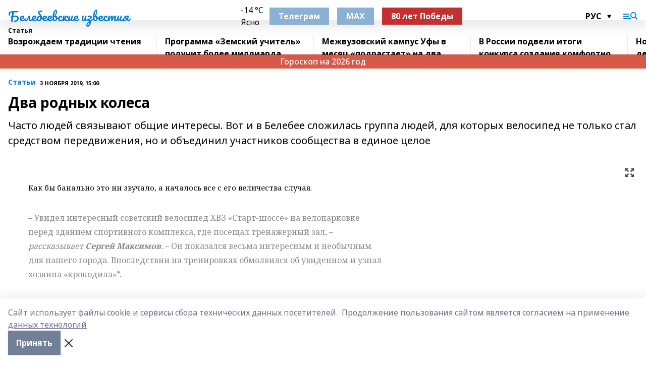

--- FILE ---
content_type: text/html; charset=utf-8
request_url: https://belizvest.ru/articles/stati/2019-11-03/dva-rodnyh-kolesa-290925
body_size: 34569
content:
<!doctype html>
<html data-n-head-ssr lang="ru" data-n-head="%7B%22lang%22:%7B%22ssr%22:%22ru%22%7D%7D">
  <head >
    <title>Два родных колеса</title><meta data-n-head="ssr" data-hid="google" name="google" content="notranslate"><meta data-n-head="ssr" data-hid="charset" charset="utf-8"><meta data-n-head="ssr" name="viewport" content="width=1300"><meta data-n-head="ssr" data-hid="og:url" property="og:url" content="https://belizvest.ru/articles/stati/2019-11-03/dva-rodnyh-kolesa-290925"><meta data-n-head="ssr" data-hid="og:type" property="og:type" content="article"><meta data-n-head="ssr" name="yandex-verification" content="f8c9fedcb1c49d5f"><meta data-n-head="ssr" name="zen-verification" content="oDa1Lwd7zxludfuIDFF2ObylYTP5a4FabkhiDO0lwA8WZht18iJZyO53wUykVp2A"><meta data-n-head="ssr" name="google-site-verification" content="r2Cnnjgd5QHv1QtqKVeUElwIhynP0zUhwUftP_VeYQg"><meta data-n-head="ssr" data-hid="og:title" property="og:title" content="Два родных колеса"><meta data-n-head="ssr" data-hid="og:description" property="og:description" content="Часто людей связывают общие интересы. Вот и в Белебее сложилась группа людей, для которых велосипед не только стал средством передвижения, но и объединил участников сообщества в единое целое"><meta data-n-head="ssr" data-hid="description" name="description" content="Часто людей связывают общие интересы. Вот и в Белебее сложилась группа людей, для которых велосипед не только стал средством передвижения, но и объединил участников сообщества в единое целое"><link data-n-head="ssr" rel="icon" href="https://api.bashinform.ru/attachments/24e71ea930e7f34c35efd3e04f3e52455167d258/store/669582222b36ce65894d358d5470306b9297c1d23952b557b81cb4585841/vysVVk-T6-s.jpg"><link data-n-head="ssr" rel="canonical" href="https://belizvest.ru/articles/stati/2019-11-03/dva-rodnyh-kolesa-290925"><link data-n-head="ssr" rel="preconnect" href="https://fonts.googleapis.com"><link data-n-head="ssr" rel="stylesheet" href="/fonts/noto-sans/index.css"><link data-n-head="ssr" rel="stylesheet" href="https://fonts.googleapis.com/css2?family=Noto+Serif:wght@400;700&amp;display=swap"><link data-n-head="ssr" rel="stylesheet" href="https://fonts.googleapis.com/css2?family=Inter:wght@400;600;700;900&amp;display=swap"><link data-n-head="ssr" rel="stylesheet" href="https://fonts.googleapis.com/css2?family=Montserrat:wght@400;700&amp;display=swap"><link data-n-head="ssr" rel="stylesheet" href="https://fonts.googleapis.com/css2?family=Pacifico&amp;display=swap"><style data-n-head="ssr">:root { --active-color: #007dd5; }</style><script data-n-head="ssr" src="https://yastatic.net/pcode/adfox/loader.js" crossorigin="anonymous"></script><script data-n-head="ssr" src="https://vk.com/js/api/openapi.js" async></script><script data-n-head="ssr" src="https://widget.sparrow.ru/js/embed.js" async></script><script data-n-head="ssr" src="//web.webpushs.com/js/push/e8c472a2152b8b8488774e521224effc_1.js" async></script><script data-n-head="ssr" src="https://yandex.ru/ads/system/header-bidding.js" async></script><script data-n-head="ssr" src="https://ads.digitalcaramel.com/js/bashinform.ru.js" type="text/javascript"></script><script data-n-head="ssr">window.yaContextCb = window.yaContextCb || []</script><script data-n-head="ssr" src="https://yandex.ru/ads/system/context.js" async></script><script data-n-head="ssr" type="application/ld+json">{
            "@context": "https://schema.org",
            "@type": "NewsArticle",
            "mainEntityOfPage": {
              "@type": "WebPage",
              "@id": "https://belizvest.ru/articles/stati/2019-11-03/dva-rodnyh-kolesa-290925"
            },
            "headline" : "Два родных колеса",
            "image": [
              "null"
            ],
            "datePublished": "2019-11-03T15:00:00.000+05:00",
            "author": [{"@type":"Person","name":"Илья Букарев"}],
            "publisher": {
              "@type": "Organization",
              "name": "Белебеевские известия",
              "logo": {
                "@type": "ImageObject",
                "url": "null"
              }
            },
            "description": "Часто людей связывают общие интересы. Вот и в Белебее сложилась группа людей, для которых велосипед не только стал средством передвижения, но и объединил участников сообщества в единое целое"
          }</script><link rel="preload" href="/_nuxt/5983590.js" as="script"><link rel="preload" href="/_nuxt/622ad3e.js" as="script"><link rel="preload" href="/_nuxt/2d6589f.js" as="script"><link rel="preload" href="/_nuxt/f66edd5.js" as="script"><link rel="preload" href="/_nuxt/4d6fd91.js" as="script"><link rel="preload" href="/_nuxt/188fbe9.js" as="script"><link rel="preload" href="/_nuxt/efb71f6.js" as="script"><link rel="preload" href="/_nuxt/9080912.js" as="script"><link rel="preload" href="/_nuxt/634622f.js" as="script"><link rel="preload" href="/_nuxt/1eb23c1.js" as="script"><link rel="preload" href="/_nuxt/71b5a4e.js" as="script"><style data-vue-ssr-id="02097838:0 0211d3d2:0 7e56e4e3:0 78c231fa:0 2b202313:0 3ba5510c:0 7deb7420:0 7501b878:0 67a80222:0 01f9c408:0 f11faff8:0 01b9542b:0 74a8f3db:0 fd82e6f0:0 69552a97:0 2bc4b7f8:0 67baf181:0 a473ccf0:0 5e85ad43:0 6f94af7f:0 77d4baa4:0 0a7c8cf7:0 3eb3f9ae:0 0684d134:0 7eba589d:0 6ec1390e:0 689e6882:0 44e53ad8:0 d15e8f64:0">.fade-enter,.fade-leave-to{opacity:0}.fade-enter-active,.fade-leave-active{transition:opacity .2s ease}.fade-up-enter-active,.fade-up-leave-active{transition:all .35s}.fade-up-enter,.fade-up-leave-to{opacity:0;transform:translateY(-20px)}.rubric-date{display:flex;align-items:flex-end;margin-bottom:1rem}.cm-rubric{font-weight:700;font-size:14px;margin-right:.5rem;color:var(--active-color)}.cm-date{font-size:11px;text-transform:uppercase;font-weight:700}.cm-story{font-weight:700;font-size:14px;margin-left:.5rem;margin-right:.5rem;color:var(--active-color)}.serif-text{font-family:Noto Serif,serif;line-height:1.65;font-size:17px}.bg-img{background-size:cover;background-position:50%;height:0;position:relative;background-color:#e2e2e2;padding-bottom:56%;>img{position:absolute;left:0;top:0;width:100%;height:100%;-o-object-fit:cover;object-fit:cover;-o-object-position:center;object-position:center}}.btn{--text-opacity:1;color:#fff;color:rgba(255,255,255,var(--text-opacity));text-align:center;padding-top:1.5rem;padding-bottom:1.5rem;font-weight:700;cursor:pointer;margin-top:2rem;border-radius:8px;font-size:20px;background:var(--active-color)}.checkbox{border-radius:.5rem;border-width:1px;margin-right:1.25rem;cursor:pointer;border-color:#e9e9eb;width:32px;height:32px}.checkbox.__active{background:var(--active-color) 50% no-repeat url([data-uri]);border-color:var(--active-color)}.h1{margin-top:1rem;margin-bottom:1.5rem;font-weight:700;line-height:1.07;font-size:32px}.all-matters{text-align:center;cursor:pointer;padding-top:1.5rem;padding-bottom:1.5rem;font-weight:700;margin-bottom:2rem;border-radius:8px;background:#f5f5f5;font-size:20px}.all-matters.__small{padding-top:.75rem;padding-bottom:.75rem;margin-top:1.5rem;font-size:14px;border-radius:4px}[data-desktop]{.rubric-date{margin-bottom:1.25rem}.h1{font-size:46px;margin-top:1.5rem;margin-bottom:1.5rem}section.cols{display:grid;margin-left:58px;grid-gap:16px;grid-template-columns:816px 42px 300px}section.list-cols{display:grid;grid-gap:40px;grid-template-columns:1fr 300px}.matter-grid{display:flex;flex-wrap:wrap;margin-right:-16px}.top-sticky{position:-webkit-sticky;position:sticky;top:48px}.top-sticky.local{top:56px}.top-sticky.ig{top:86px}.top-sticky-matter{position:-webkit-sticky;position:sticky;z-index:1;top:102px}.top-sticky-matter.local{top:110px}.top-sticky-matter.ig{top:140px}}.search-form{display:flex;border-bottom-width:1px;--border-opacity:1;border-color:#fff;border-color:rgba(255,255,255,var(--border-opacity));padding-bottom:.75rem;justify-content:space-between;align-items:center;--text-opacity:1;color:#fff;color:rgba(255,255,255,var(--text-opacity));.reset{cursor:pointer;opacity:.5;display:block}input{background-color:transparent;border-style:none;--text-opacity:1;color:#fff;color:rgba(255,255,255,var(--text-opacity));outline:2px solid transparent;outline-offset:2px;width:66.666667%;font-size:20px}input::-moz-placeholder{color:hsla(0,0%,100%,.18824)}input:-ms-input-placeholder{color:hsla(0,0%,100%,.18824)}input::placeholder{color:hsla(0,0%,100%,.18824)}}[data-desktop] .search-form{width:820px;button{border-radius:.25rem;font-weight:700;padding:.5rem 1.5rem;cursor:pointer;--text-opacity:1;color:#fff;color:rgba(255,255,255,var(--text-opacity));font-size:22px;background:var(--active-color)}input{font-size:28px}.reset{margin-right:2rem;margin-left:auto}}html.locked{overflow:hidden}html{body{letter-spacing:-.03em;font-family:Noto Sans,sans-serif;line-height:1.19;font-size:14px}ol,ul{margin-left:2rem;margin-bottom:1rem;li{margin-bottom:.5rem}}ol{list-style-type:decimal}ul{list-style-type:disc}a{cursor:pointer;color:inherit}iframe,img,object,video{max-width:100%}}.container{padding-left:16px;padding-right:16px}[data-desktop]{min-width:1250px;.container{margin-left:auto;margin-right:auto;padding-left:0;padding-right:0;width:1250px}}
/*! normalize.css v8.0.1 | MIT License | github.com/necolas/normalize.css */html{line-height:1.15;-webkit-text-size-adjust:100%}body{margin:0}main{display:block}h1{font-size:2em;margin:.67em 0}hr{box-sizing:content-box;height:0;overflow:visible}pre{font-family:monospace,monospace;font-size:1em}a{background-color:transparent}abbr[title]{border-bottom:none;text-decoration:underline;-webkit-text-decoration:underline dotted;text-decoration:underline dotted}b,strong{font-weight:bolder}code,kbd,samp{font-family:monospace,monospace;font-size:1em}small{font-size:80%}sub,sup{font-size:75%;line-height:0;position:relative;vertical-align:baseline}sub{bottom:-.25em}sup{top:-.5em}img{border-style:none}button,input,optgroup,select,textarea{font-family:inherit;font-size:100%;line-height:1.15;margin:0}button,input{overflow:visible}button,select{text-transform:none}[type=button],[type=reset],[type=submit],button{-webkit-appearance:button}[type=button]::-moz-focus-inner,[type=reset]::-moz-focus-inner,[type=submit]::-moz-focus-inner,button::-moz-focus-inner{border-style:none;padding:0}[type=button]:-moz-focusring,[type=reset]:-moz-focusring,[type=submit]:-moz-focusring,button:-moz-focusring{outline:1px dotted ButtonText}fieldset{padding:.35em .75em .625em}legend{box-sizing:border-box;color:inherit;display:table;max-width:100%;padding:0;white-space:normal}progress{vertical-align:baseline}textarea{overflow:auto}[type=checkbox],[type=radio]{box-sizing:border-box;padding:0}[type=number]::-webkit-inner-spin-button,[type=number]::-webkit-outer-spin-button{height:auto}[type=search]{-webkit-appearance:textfield;outline-offset:-2px}[type=search]::-webkit-search-decoration{-webkit-appearance:none}::-webkit-file-upload-button{-webkit-appearance:button;font:inherit}details{display:block}summary{display:list-item}[hidden],template{display:none}blockquote,dd,dl,figure,h1,h2,h3,h4,h5,h6,hr,p,pre{margin:0}button{background-color:transparent;background-image:none}button:focus{outline:1px dotted;outline:5px auto -webkit-focus-ring-color}fieldset,ol,ul{margin:0;padding:0}ol,ul{list-style:none}html{font-family:Noto Sans,sans-serif;line-height:1.5}*,:after,:before{box-sizing:border-box;border:0 solid #e2e8f0}hr{border-top-width:1px}img{border-style:solid}textarea{resize:vertical}input::-moz-placeholder,textarea::-moz-placeholder{color:#a0aec0}input:-ms-input-placeholder,textarea:-ms-input-placeholder{color:#a0aec0}input::placeholder,textarea::placeholder{color:#a0aec0}[role=button],button{cursor:pointer}table{border-collapse:collapse}h1,h2,h3,h4,h5,h6{font-size:inherit;font-weight:inherit}a{color:inherit;text-decoration:inherit}button,input,optgroup,select,textarea{padding:0;line-height:inherit;color:inherit}code,kbd,pre,samp{font-family:Menlo,Monaco,Consolas,"Liberation Mono","Courier New",monospace}audio,canvas,embed,iframe,img,object,svg,video{display:block;vertical-align:middle}img,video{max-width:100%;height:auto}.appearance-none{-webkit-appearance:none;-moz-appearance:none;appearance:none}.bg-transparent{background-color:transparent}.bg-black{--bg-opacity:1;background-color:#000;background-color:rgba(0,0,0,var(--bg-opacity))}.bg-white{--bg-opacity:1;background-color:#fff;background-color:rgba(255,255,255,var(--bg-opacity))}.bg-gray-200{--bg-opacity:1;background-color:#edf2f7;background-color:rgba(237,242,247,var(--bg-opacity))}.bg-center{background-position:50%}.bg-top{background-position:top}.bg-no-repeat{background-repeat:no-repeat}.bg-cover{background-size:cover}.bg-contain{background-size:contain}.border-collapse{border-collapse:collapse}.border-black{--border-opacity:1;border-color:#000;border-color:rgba(0,0,0,var(--border-opacity))}.border-blue-400{--border-opacity:1;border-color:#63b3ed;border-color:rgba(99,179,237,var(--border-opacity))}.rounded{border-radius:.25rem}.rounded-lg{border-radius:.5rem}.rounded-full{border-radius:9999px}.border-none{border-style:none}.border-2{border-width:2px}.border-4{border-width:4px}.border{border-width:1px}.border-t-0{border-top-width:0}.border-t{border-top-width:1px}.border-b{border-bottom-width:1px}.cursor-pointer{cursor:pointer}.block{display:block}.inline-block{display:inline-block}.flex{display:flex}.table{display:table}.grid{display:grid}.hidden{display:none}.flex-col{flex-direction:column}.flex-wrap{flex-wrap:wrap}.flex-no-wrap{flex-wrap:nowrap}.items-center{align-items:center}.justify-center{justify-content:center}.justify-between{justify-content:space-between}.flex-grow-0{flex-grow:0}.flex-shrink-0{flex-shrink:0}.order-first{order:-9999}.order-last{order:9999}.font-sans{font-family:Noto Sans,sans-serif}.font-serif{font-family:Noto Serif,serif}.font-medium{font-weight:500}.font-semibold{font-weight:600}.font-bold{font-weight:700}.h-6{height:1.5rem}.h-12{height:3rem}.h-auto{height:auto}.h-full{height:100%}.text-xs{font-size:11px}.text-sm{font-size:12px}.text-base{font-size:14px}.text-lg{font-size:16px}.text-xl{font-size:18px}.text-2xl{font-size:21px}.text-3xl{font-size:30px}.text-4xl{font-size:46px}.leading-6{line-height:1.5rem}.leading-none{line-height:1}.leading-tight{line-height:1.07}.leading-snug{line-height:1.125}.m-0{margin:0}.my-0{margin-top:0;margin-bottom:0}.mx-0{margin-left:0;margin-right:0}.mx-2{margin-left:.5rem;margin-right:.5rem}.my-4{margin-top:1rem;margin-bottom:1rem}.mx-4{margin-left:1rem;margin-right:1rem}.my-5{margin-top:1.25rem;margin-bottom:1.25rem}.mx-5{margin-left:1.25rem;margin-right:1.25rem}.my-6{margin-top:1.5rem;margin-bottom:1.5rem}.my-8{margin-top:2rem;margin-bottom:2rem}.mx-auto{margin-left:auto;margin-right:auto}.-mx-3{margin-left:-.75rem;margin-right:-.75rem}.-my-4{margin-top:-1rem;margin-bottom:-1rem}.mt-0{margin-top:0}.mr-0{margin-right:0}.mb-0{margin-bottom:0}.ml-0{margin-left:0}.mt-1{margin-top:.25rem}.mr-1{margin-right:.25rem}.mb-1{margin-bottom:.25rem}.ml-1{margin-left:.25rem}.mt-2{margin-top:.5rem}.mr-2{margin-right:.5rem}.mb-2{margin-bottom:.5rem}.ml-2{margin-left:.5rem}.mt-3{margin-top:.75rem}.mr-3{margin-right:.75rem}.mb-3{margin-bottom:.75rem}.mt-4{margin-top:1rem}.mr-4{margin-right:1rem}.mb-4{margin-bottom:1rem}.ml-4{margin-left:1rem}.mt-5{margin-top:1.25rem}.mr-5{margin-right:1.25rem}.mb-5{margin-bottom:1.25rem}.mt-6{margin-top:1.5rem}.mr-6{margin-right:1.5rem}.mb-6{margin-bottom:1.5rem}.mt-8{margin-top:2rem}.mr-8{margin-right:2rem}.mb-8{margin-bottom:2rem}.ml-8{margin-left:2rem}.mt-10{margin-top:2.5rem}.ml-10{margin-left:2.5rem}.mt-12{margin-top:3rem}.mb-12{margin-bottom:3rem}.mt-16{margin-top:4rem}.mb-16{margin-bottom:4rem}.mr-20{margin-right:5rem}.mr-auto{margin-right:auto}.ml-auto{margin-left:auto}.-mt-2{margin-top:-.5rem}.max-w-none{max-width:none}.max-w-full{max-width:100%}.object-contain{-o-object-fit:contain;object-fit:contain}.object-cover{-o-object-fit:cover;object-fit:cover}.object-center{-o-object-position:center;object-position:center}.opacity-0{opacity:0}.opacity-50{opacity:.5}.outline-none{outline:2px solid transparent;outline-offset:2px}.overflow-auto{overflow:auto}.overflow-hidden{overflow:hidden}.overflow-visible{overflow:visible}.p-0{padding:0}.p-2{padding:.5rem}.p-3{padding:.75rem}.p-4{padding:1rem}.p-8{padding:2rem}.px-0{padding-left:0;padding-right:0}.py-1{padding-top:.25rem;padding-bottom:.25rem}.px-1{padding-left:.25rem;padding-right:.25rem}.py-2{padding-top:.5rem;padding-bottom:.5rem}.px-2{padding-left:.5rem;padding-right:.5rem}.py-3{padding-top:.75rem;padding-bottom:.75rem}.px-3{padding-left:.75rem;padding-right:.75rem}.py-4{padding-top:1rem;padding-bottom:1rem}.px-4{padding-left:1rem;padding-right:1rem}.px-5{padding-left:1.25rem;padding-right:1.25rem}.px-6{padding-left:1.5rem;padding-right:1.5rem}.py-8{padding-top:2rem;padding-bottom:2rem}.py-10{padding-top:2.5rem;padding-bottom:2.5rem}.pt-0{padding-top:0}.pr-0{padding-right:0}.pb-0{padding-bottom:0}.pt-1{padding-top:.25rem}.pt-2{padding-top:.5rem}.pb-2{padding-bottom:.5rem}.pl-2{padding-left:.5rem}.pt-3{padding-top:.75rem}.pb-3{padding-bottom:.75rem}.pt-4{padding-top:1rem}.pr-4{padding-right:1rem}.pb-4{padding-bottom:1rem}.pl-4{padding-left:1rem}.pt-5{padding-top:1.25rem}.pr-5{padding-right:1.25rem}.pb-5{padding-bottom:1.25rem}.pl-5{padding-left:1.25rem}.pt-6{padding-top:1.5rem}.pb-6{padding-bottom:1.5rem}.pl-6{padding-left:1.5rem}.pt-8{padding-top:2rem}.pb-8{padding-bottom:2rem}.pr-10{padding-right:2.5rem}.pb-12{padding-bottom:3rem}.pl-12{padding-left:3rem}.pb-16{padding-bottom:4rem}.pointer-events-none{pointer-events:none}.fixed{position:fixed}.absolute{position:absolute}.relative{position:relative}.sticky{position:-webkit-sticky;position:sticky}.top-0{top:0}.right-0{right:0}.bottom-0{bottom:0}.left-0{left:0}.left-auto{left:auto}.shadow{box-shadow:0 1px 3px 0 rgba(0,0,0,.1),0 1px 2px 0 rgba(0,0,0,.06)}.shadow-none{box-shadow:none}.text-center{text-align:center}.text-right{text-align:right}.text-transparent{color:transparent}.text-black{--text-opacity:1;color:#000;color:rgba(0,0,0,var(--text-opacity))}.text-white{--text-opacity:1;color:#fff;color:rgba(255,255,255,var(--text-opacity))}.text-gray-600{--text-opacity:1;color:#718096;color:rgba(113,128,150,var(--text-opacity))}.text-gray-700{--text-opacity:1;color:#4a5568;color:rgba(74,85,104,var(--text-opacity))}.uppercase{text-transform:uppercase}.underline{text-decoration:underline}.tracking-tight{letter-spacing:-.05em}.select-none{-webkit-user-select:none;-moz-user-select:none;-ms-user-select:none;user-select:none}.select-all{-webkit-user-select:all;-moz-user-select:all;-ms-user-select:all;user-select:all}.visible{visibility:visible}.invisible{visibility:hidden}.whitespace-no-wrap{white-space:nowrap}.w-auto{width:auto}.w-1\/3{width:33.333333%}.w-full{width:100%}.z-20{z-index:20}.z-50{z-index:50}.gap-1{grid-gap:.25rem;gap:.25rem}.gap-2{grid-gap:.5rem;gap:.5rem}.gap-3{grid-gap:.75rem;gap:.75rem}.gap-4{grid-gap:1rem;gap:1rem}.gap-5{grid-gap:1.25rem;gap:1.25rem}.gap-6{grid-gap:1.5rem;gap:1.5rem}.gap-8{grid-gap:2rem;gap:2rem}.gap-10{grid-gap:2.5rem;gap:2.5rem}.grid-cols-1{grid-template-columns:repeat(1,minmax(0,1fr))}.grid-cols-2{grid-template-columns:repeat(2,minmax(0,1fr))}.grid-cols-3{grid-template-columns:repeat(3,minmax(0,1fr))}.grid-cols-4{grid-template-columns:repeat(4,minmax(0,1fr))}.grid-cols-5{grid-template-columns:repeat(5,minmax(0,1fr))}.transform{--transform-translate-x:0;--transform-translate-y:0;--transform-rotate:0;--transform-skew-x:0;--transform-skew-y:0;--transform-scale-x:1;--transform-scale-y:1;transform:translateX(var(--transform-translate-x)) translateY(var(--transform-translate-y)) rotate(var(--transform-rotate)) skewX(var(--transform-skew-x)) skewY(var(--transform-skew-y)) scaleX(var(--transform-scale-x)) scaleY(var(--transform-scale-y))}.transition-all{transition-property:all}.transition{transition-property:background-color,border-color,color,fill,stroke,opacity,box-shadow,transform}@-webkit-keyframes spin{to{transform:rotate(1turn)}}@keyframes spin{to{transform:rotate(1turn)}}@-webkit-keyframes ping{75%,to{transform:scale(2);opacity:0}}@keyframes ping{75%,to{transform:scale(2);opacity:0}}@-webkit-keyframes pulse{50%{opacity:.5}}@keyframes pulse{50%{opacity:.5}}@-webkit-keyframes bounce{0%,to{transform:translateY(-25%);-webkit-animation-timing-function:cubic-bezier(.8,0,1,1);animation-timing-function:cubic-bezier(.8,0,1,1)}50%{transform:none;-webkit-animation-timing-function:cubic-bezier(0,0,.2,1);animation-timing-function:cubic-bezier(0,0,.2,1)}}@keyframes bounce{0%,to{transform:translateY(-25%);-webkit-animation-timing-function:cubic-bezier(.8,0,1,1);animation-timing-function:cubic-bezier(.8,0,1,1)}50%{transform:none;-webkit-animation-timing-function:cubic-bezier(0,0,.2,1);animation-timing-function:cubic-bezier(0,0,.2,1)}}
.nuxt-progress{position:fixed;top:0;left:0;right:0;height:2px;width:0;opacity:1;transition:width .1s,opacity .4s;background-color:var(--active-color);z-index:999999}.nuxt-progress.nuxt-progress-notransition{transition:none}.nuxt-progress-failed{background-color:red}
.page_1iNBq{position:relative;min-height:65vh}[data-desktop]{.topBanner_Im5IM{margin-left:auto;margin-right:auto;width:1256px}}
.bnr_2VvRX{margin-left:auto;margin-right:auto;width:300px}.bnr_2VvRX:not(:empty){margin-bottom:1rem}.bnrContainer_1ho9N.mb-0 .bnr_2VvRX{margin-bottom:0}[data-desktop]{.bnr_2VvRX{width:auto;margin-left:0;margin-right:0}}
.topline-container[data-v-7682f57c]{position:-webkit-sticky;position:sticky;top:0;z-index:10}.bottom-menu[data-v-7682f57c]{--bg-opacity:1;background-color:#fff;background-color:rgba(255,255,255,var(--bg-opacity));height:45px;box-shadow:0 15px 20px rgba(0,0,0,.08)}.bottom-menu.__dark[data-v-7682f57c]{--bg-opacity:1;background-color:#000;background-color:rgba(0,0,0,var(--bg-opacity));.bottom-menu-link{--text-opacity:1;color:#fff;color:rgba(255,255,255,var(--text-opacity))}.bottom-menu-link:hover{color:var(--active-color)}}.bottom-menu-links[data-v-7682f57c]{display:flex;overflow:auto;grid-gap:1rem;gap:1rem;padding-top:1rem;padding-bottom:1rem;scrollbar-width:none}.bottom-menu-links[data-v-7682f57c]::-webkit-scrollbar{display:none}.bottom-menu-link[data-v-7682f57c]{white-space:nowrap;font-weight:700}.bottom-menu-link[data-v-7682f57c]:hover{color:var(--active-color)}
.topline_KUXuM{--bg-opacity:1;background-color:#fff;background-color:rgba(255,255,255,var(--bg-opacity));padding-top:.5rem;padding-bottom:.5rem;position:relative;box-shadow:0 15px 20px rgba(0,0,0,.08);height:40px;z-index:1}.topline_KUXuM.__dark_3HDH5{--bg-opacity:1;background-color:#000;background-color:rgba(0,0,0,var(--bg-opacity))}[data-desktop]{.topline_KUXuM{height:50px}}
.container_3LUUG{display:flex;align-items:center;justify-content:space-between}.container_3LUUG.__dark_AMgBk{.logo_1geVj{--text-opacity:1;color:#fff;color:rgba(255,255,255,var(--text-opacity))}.menu-trigger_2_P72{--bg-opacity:1;background-color:#fff;background-color:rgba(255,255,255,var(--bg-opacity))}.lang_107ai,.topline-item_1BCyx{--text-opacity:1;color:#fff;color:rgba(255,255,255,var(--text-opacity))}.lang_107ai{background-image:url([data-uri])}}.lang_107ai{margin-left:auto;margin-right:1.25rem;padding-right:1rem;padding-left:.5rem;cursor:pointer;display:flex;align-items:center;font-weight:700;-webkit-appearance:none;-moz-appearance:none;appearance:none;outline:2px solid transparent;outline-offset:2px;text-transform:uppercase;background:no-repeat url([data-uri]) calc(100% - 3px) 50%}.logo-img_9ttWw{max-height:30px}.logo-text_Gwlnp{white-space:nowrap;font-family:Pacifico,serif;font-size:24px;line-height:.9;color:var(--active-color)}.menu-trigger_2_P72{cursor:pointer;width:30px;height:24px;background:var(--active-color);-webkit-mask:no-repeat url(/_nuxt/img/menu.cffb7c4.svg) center;mask:no-repeat url(/_nuxt/img/menu.cffb7c4.svg) center}.menu-trigger_2_P72.__cross_3NUSb{-webkit-mask-image:url([data-uri]);mask-image:url([data-uri])}.topline-item_1BCyx{font-weight:700;line-height:1;margin-right:16px}.topline-item_1BCyx,.topline-item_1BCyx.blue_1SDgs,.topline-item_1BCyx.red_1EmKm{--text-opacity:1;color:#fff;color:rgba(255,255,255,var(--text-opacity))}.topline-item_1BCyx.blue_1SDgs,.topline-item_1BCyx.red_1EmKm{padding:9px 18px;background:#8bb1d4}.topline-item_1BCyx.red_1EmKm{background:#c23030}.topline-item_1BCyx.default_3xuLv{font-size:12px;color:var(--active-color);max-width:100px}[data-desktop]{.logo-img_9ttWw{max-height:40px}.logo-text_Gwlnp{position:relative;top:-3px;font-size:36px}.slogan-desktop_2LraR{font-size:11px;margin-left:2.5rem;font-weight:700;text-transform:uppercase;color:#5e6a70}.lang_107ai{margin-left:0}}
.weather[data-v-f75b9a02]{display:flex;align-items:center;.icon{border-radius:9999px;margin-right:.5rem;background:var(--active-color) no-repeat 50%/11px;width:18px;height:18px}.clear{background-image:url(/_nuxt/img/clear.504a39c.svg)}.clouds{background-image:url(/_nuxt/img/clouds.35bb1b1.svg)}.few_clouds{background-image:url(/_nuxt/img/few_clouds.849e8ce.svg)}.rain{background-image:url(/_nuxt/img/rain.fa221cc.svg)}.snow{background-image:url(/_nuxt/img/snow.3971728.svg)}.thunderstorm_w_rain{background-image:url(/_nuxt/img/thunderstorm_w_rain.f4f5bf2.svg)}.thunderstorm{background-image:url(/_nuxt/img/thunderstorm.bbf00c1.svg)}.text{font-size:12px;font-weight:700;line-height:1;color:rgba(0,0,0,.9)}}.__dark.weather .text[data-v-f75b9a02]{--text-opacity:1;color:#fff;color:rgba(255,255,255,var(--text-opacity))}
.block_35WEi{position:-webkit-sticky;position:sticky;left:0;width:100%;padding-top:.75rem;padding-bottom:.75rem;--bg-opacity:1;background-color:#fff;background-color:rgba(255,255,255,var(--bg-opacity));--text-opacity:1;color:#000;color:rgba(0,0,0,var(--text-opacity));height:68px;z-index:8;border-bottom:1px solid rgba(0,0,0,.08235)}.block_35WEi.invisible_3bwn4{visibility:hidden}.block_35WEi.local_2u9p8,.block_35WEi.local_ext_2mSQw{top:40px}.block_35WEi.local_2u9p8.has_bottom_items_u0rcZ,.block_35WEi.local_ext_2mSQw.has_bottom_items_u0rcZ{top:85px}.block_35WEi.ig_3ld7e{top:50px}.block_35WEi.ig_3ld7e.has_bottom_items_u0rcZ{top:95px}.block_35WEi.bi_3BhQ1,.block_35WEi.bi_ext_1Yp6j{top:49px}.block_35WEi.bi_3BhQ1.has_bottom_items_u0rcZ,.block_35WEi.bi_ext_1Yp6j.has_bottom_items_u0rcZ{top:94px}.block_35WEi.red_wPGsU{background:#fdf3f3;.blockTitle_1BF2P{color:#d65a47}}.block_35WEi.blue_2AJX7{background:#e6ecf2;.blockTitle_1BF2P{color:#8bb1d4}}.block_35WEi{.loading_1RKbb{height:1.5rem;margin:0 auto}}.blockTitle_1BF2P{font-weight:700;font-size:12px;margin-bottom:.25rem;display:inline-block;overflow:hidden;max-height:1.2em;display:-webkit-box;-webkit-line-clamp:1;-webkit-box-orient:vertical;text-overflow:ellipsis}.items_2XU71{display:flex;overflow:auto;margin-left:-16px;margin-right:-16px;padding-left:16px;padding-right:16px}.items_2XU71::-webkit-scrollbar{display:none}.item_KFfAv{flex-shrink:0;flex-grow:0;padding-right:1rem;margin-right:1rem;font-weight:700;overflow:hidden;width:295px;max-height:2.4em;border-right:1px solid rgba(0,0,0,.08235);display:-webkit-box;-webkit-line-clamp:2;-webkit-box-orient:vertical;text-overflow:ellipsis}.item_KFfAv:hover{opacity:.75}[data-desktop]{.block_35WEi{height:54px}.block_35WEi.local_2u9p8,.block_35WEi.local_ext_2mSQw{top:50px}.block_35WEi.local_2u9p8.has_bottom_items_u0rcZ,.block_35WEi.local_ext_2mSQw.has_bottom_items_u0rcZ{top:95px}.block_35WEi.ig_3ld7e{top:80px}.block_35WEi.ig_3ld7e.has_bottom_items_u0rcZ{top:125px}.block_35WEi.bi_3BhQ1,.block_35WEi.bi_ext_1Yp6j{top:42px}.block_35WEi.bi_3BhQ1.has_bottom_items_u0rcZ,.block_35WEi.bi_ext_1Yp6j.has_bottom_items_u0rcZ{top:87px}.block_35WEi.image_3yONs{.prev_1cQoq{background-image:url([data-uri])}.next_827zB{background-image:url([data-uri])}}.wrapper_TrcU4{display:grid;grid-template-columns:240px calc(100% - 320px)}.next_827zB,.prev_1cQoq{position:absolute;cursor:pointer;width:24px;height:24px;top:4px;left:210px;background:url([data-uri])}.next_827zB{left:auto;right:15px;background:url([data-uri])}.blockTitle_1BF2P{font-size:18px;padding-right:2.5rem;margin-right:0;max-height:2.4em;-webkit-line-clamp:2}.items_2XU71{margin-left:0;padding-left:0;-ms-scroll-snap-type:x mandatory;scroll-snap-type:x mandatory;scroll-behavior:smooth;scrollbar-width:none}.item_KFfAv,.items_2XU71{margin-right:0;padding-right:0}.item_KFfAv{padding-left:1.25rem;scroll-snap-align:start;width:310px;border-left:1px solid rgba(0,0,0,.08235);border-right:none}}
@-webkit-keyframes rotate-data-v-8cdd8c10{0%{transform:rotate(0)}to{transform:rotate(1turn)}}@keyframes rotate-data-v-8cdd8c10{0%{transform:rotate(0)}to{transform:rotate(1turn)}}.component[data-v-8cdd8c10]{height:3rem;margin-top:1.5rem;margin-bottom:1.5rem;display:flex;justify-content:center;align-items:center;span{height:100%;width:4rem;background:no-repeat url(/_nuxt/img/loading.dd38236.svg) 50%/contain;-webkit-animation:rotate-data-v-8cdd8c10 .8s infinite;animation:rotate-data-v-8cdd8c10 .8s infinite}}
.promo_ZrQsB{text-align:center;display:block;--text-opacity:1;color:#fff;color:rgba(255,255,255,var(--text-opacity));font-weight:500;font-size:16px;line-height:1;position:relative;z-index:1;background:#d65a47;padding:6px 20px}[data-desktop]{.promo_ZrQsB{margin-left:auto;margin-right:auto;font-size:18px;padding:12px 40px}}
.feedTriggerMobile_1uP3h{text-align:center;width:100%;left:0;bottom:0;padding:1rem;color:#000;color:rgba(0,0,0,var(--text-opacity));background:#e7e7e7;filter:drop-shadow(0 -10px 30px rgba(0,0,0,.4))}.feedTriggerMobile_1uP3h,[data-desktop] .feedTriggerDesktop_eR1zC{position:fixed;font-weight:700;--text-opacity:1;z-index:8}[data-desktop] .feedTriggerDesktop_eR1zC{color:#fff;color:rgba(255,255,255,var(--text-opacity));cursor:pointer;padding:1rem 1rem 1rem 1.5rem;display:flex;align-items:center;justify-content:space-between;width:auto;font-size:28px;right:20px;bottom:20px;line-height:.85;background:var(--active-color);.new_36fkO{--bg-opacity:1;background-color:#fff;background-color:rgba(255,255,255,var(--bg-opacity));font-size:18px;padding:.25rem .5rem;margin-left:1rem;color:var(--active-color)}}
.noindex_1PbKm{display:block}[data-desktop]{.rubricDate_XPC5P{margin-left:58px}.noindex_1PbKm,.pollContainer_25rgc{margin-left:40px}.noindex_1PbKm{width:700px}}
.h1_fQcc_{margin-top:0;margin-bottom:1rem;font-size:28px}.bigLead_37UJd{margin-bottom:1.25rem;font-size:20px}[data-desktop]{.h1_fQcc_{margin-bottom:1.25rem;margin-top:0;font-size:40px}.bigLead_37UJd{font-size:21px;margin-bottom:2rem}.smallLead_3mYo6{font-size:21px;font-weight:500}.leadImg_n0Xok{display:grid;grid-gap:2rem;gap:2rem;margin-bottom:2rem;grid-template-columns:repeat(2,minmax(0,1fr));margin-left:40px;width:700px}}
.partner[data-v-73e20f19]{margin-top:1rem;margin-bottom:1rem;color:rgba(0,0,0,.31373)}
.block_1h4f8{margin-bottom:1.5rem}[data-desktop] .block_1h4f8{margin-bottom:2rem}
.paragraph[data-v-7a4bd814]{a{color:var(--active-color)}p{margin-bottom:1.5rem}ol,ul{margin-left:2rem;margin-bottom:1rem;li{margin-bottom:.5rem}}ol{list-style-type:decimal}ul{list-style-type:disc}.question{font-weight:700;font-size:21px;line-height:1.43}.answer:before,.question:before{content:"— "}h2,h3,h4{font-weight:700;margin-bottom:1.5rem;line-height:1.07;font-family:Noto Sans,sans-serif}h2{font-size:30px}h3{font-size:21px}h4{font-size:18px}blockquote{padding-top:1rem;padding-bottom:1rem;margin-bottom:1rem;font-weight:700;font-family:Noto Sans,sans-serif;border-top:6px solid var(--active-color);border-bottom:6px solid var(--active-color);font-size:19px;line-height:1.15}.table-wrapper{overflow:auto}table{border-collapse:collapse;margin-top:1rem;margin-bottom:1rem;min-width:100%;td{padding:.75rem .5rem;border-width:1px}p{margin:0}}}
.imageContainer_N5llU{position:relative;--bg-opacity:1;background-color:#edf2f7;background-color:rgba(237,242,247,var(--bg-opacity))}[data-desktop]{.imageBlock_36ZEy{margin-left:40px;width:700px}}
.fs-icon[data-v-2dcb0dcc]{position:absolute;cursor:pointer;right:0;top:0;transition-property:background-color,border-color,color,fill,stroke,opacity,box-shadow,transform;transition-duration:.3s;width:25px;height:25px;background:url(/_nuxt/img/fs.32f317e.svg) 0 100% no-repeat}
.blurImgContainer_3_532{position:relative;overflow:hidden;--bg-opacity:1;background-color:#edf2f7;background-color:rgba(237,242,247,var(--bg-opacity));background-position:50%;background-repeat:no-repeat;display:flex;align-items:center;justify-content:center;aspect-ratio:16/9;background-image:url(/img/loading.svg)}.blurImgBlur_2fI8T{background-position:50%;background-size:cover;filter:blur(10px)}.blurImgBlur_2fI8T,.blurImgImg_ZaMSE{position:absolute;left:0;top:0;width:100%;height:100%}.blurImgImg_ZaMSE{-o-object-fit:contain;object-fit:contain;-o-object-position:center;object-position:center}.play_hPlPQ{background-size:contain;background-position:50%;background-repeat:no-repeat;position:relative;z-index:1;width:18%;min-width:30px;max-width:80px;aspect-ratio:1/1;background-image:url([data-uri])}[data-desktop]{.play_hPlPQ{min-width:35px}}
.photoText_slx0c{padding-top:.25rem;font-family:Noto Serif,serif;font-size:13px;a{color:var(--active-color)}}.author_1ZcJr{color:rgba(0,0,0,.50196);span{margin-right:.25rem}}[data-desktop]{.photoText_slx0c{padding-top:.75rem;font-size:12px;line-height:1}.author_1ZcJr{font-size:11px}}.photoText_slx0c.textWhite_m9vxt{--text-opacity:1;color:#fff;color:rgba(255,255,255,var(--text-opacity));.author_1ZcJr{--text-opacity:1;color:#fff;color:rgba(255,255,255,var(--text-opacity))}}
.readus_3o8ag{margin-bottom:1.5rem;font-weight:700;font-size:16px}.subscribeButton_2yILe{font-weight:700;--text-opacity:1;color:#fff;color:rgba(255,255,255,var(--text-opacity));text-align:center;letter-spacing:-.05em;background:var(--active-color);padding:0 8px 3px;border-radius:11px;font-size:15px;width:140px}.rTitle_ae5sX{margin-bottom:1rem;font-family:Noto Sans,sans-serif;font-weight:700;color:#202022;font-size:20px;font-style:normal;line-height:normal}.items_1vOtx{display:flex;flex-wrap:wrap;grid-gap:.75rem;gap:.75rem;max-width:360px}.items_1vOtx.regional_OHiaP{.socialIcon_1xwkP{width:calc(33% - 10px)}.socialIcon_1xwkP:first-child,.socialIcon_1xwkP:nth-child(2){width:calc(50% - 10px)}}.socialIcon_1xwkP{margin-bottom:.5rem;background-size:contain;background-repeat:no-repeat;flex-shrink:0;width:calc(50% - 10px);background-position:0;height:30px}.vkIcon_1J2rG{background-image:url(/_nuxt/img/vk.07bf3d5.svg)}.vkShortIcon_1XRTC{background-image:url(/_nuxt/img/vk-short.1e19426.svg)}.tgIcon_3Y6iI{background-image:url(/_nuxt/img/tg.bfb93b5.svg)}.zenIcon_1Vpt0{background-image:url(/_nuxt/img/zen.1c41c49.svg)}.okIcon_3Q4dv{background-image:url(/_nuxt/img/ok.de8d66c.svg)}.okShortIcon_12fSg{background-image:url(/_nuxt/img/ok-short.e0e3723.svg)}.maxIcon_3MreL{background-image:url(/_nuxt/img/max.da7c1ef.png)}[data-desktop]{.readus_3o8ag{margin-left:2.5rem}.items_1vOtx{flex-wrap:nowrap;max-width:none;align-items:center}.subscribeButton_2yILe{text-align:center;font-weight:700;width:auto;padding:4px 7px 7px;font-size:25px}.socialIcon_1xwkP{height:45px}.vkIcon_1J2rG{width:197px!important}.vkShortIcon_1XRTC{width:90px!important}.tgIcon_3Y6iI{width:160px!important}.zenIcon_1Vpt0{width:110px!important}.okIcon_3Q4dv{width:256px!important}.okShortIcon_12fSg{width:90px!important}.maxIcon_3MreL{width:110px!important}}
.socials_3qx1G{margin-bottom:1.5rem}.socials_3qx1G.__black a{--border-opacity:1;border-color:#000;border-color:rgba(0,0,0,var(--border-opacity))}.socials_3qx1G.__border-white_1pZ66 .items_JTU4t a{--border-opacity:1;border-color:#fff;border-color:rgba(255,255,255,var(--border-opacity))}.socials_3qx1G{a{display:block;background-position:50%;background-repeat:no-repeat;cursor:pointer;width:20%;border:.5px solid #e2e2e2;border-right-width:0;height:42px}a:last-child{border-right-width:1px}}.items_JTU4t{display:flex}.vk_3jS8H{background-image:url(/_nuxt/img/vk.a3fc87d.svg)}.ok_3Znis{background-image:url(/_nuxt/img/ok.480e53f.svg)}.wa_32a2a{background-image:url(/_nuxt/img/wa.f2f254d.svg)}.tg_1vndD{background-image:url([data-uri])}.print_3gkIT{background-image:url(/_nuxt/img/print.f5ef7f3.svg)}.max_sqBYC{background-image:url([data-uri])}[data-desktop]{.socials_3qx1G{margin-bottom:0;width:42px}.socials_3qx1G.__sticky{position:-webkit-sticky;position:sticky;top:102px}.socials_3qx1G.__sticky.local_3XMUZ{top:110px}.socials_3qx1G.__sticky.ig_zkzMn{top:140px}.socials_3qx1G{a{width:auto;border-width:1px;border-bottom-width:0}a:last-child{border-bottom-width:1px}}.items_JTU4t{display:block}}.socials_3qx1G.__dark_1QzU6{a{border-color:#373737}.vk_3jS8H{background-image:url(/_nuxt/img/vk-white.dc41d20.svg)}.ok_3Znis{background-image:url(/_nuxt/img/ok-white.c2036d3.svg)}.wa_32a2a{background-image:url(/_nuxt/img/wa-white.e567518.svg)}.tg_1vndD{background-image:url([data-uri])}.print_3gkIT{background-image:url(/_nuxt/img/print-white.f6fd3d9.svg)}.max_sqBYC{background-image:url([data-uri])}}
.blockTitle_2XRiy{margin-bottom:.75rem;font-weight:700;font-size:28px}.itemsContainer_3JjHp{overflow:auto;margin-right:-1rem}.items_Kf7PA{width:770px;display:flex;overflow:auto}.teaserItem_ZVyTH{padding:.75rem;background:#f2f2f4;width:240px;margin-right:16px;.img_3lUmb{margin-bottom:.5rem}.title_3KNuK{line-height:1.07;font-size:18px;font-weight:700}}.teaserItem_ZVyTH:hover .title_3KNuK{color:var(--active-color)}[data-desktop]{.blockTitle_2XRiy{font-size:30px}.itemsContainer_3JjHp{margin-right:0;overflow:visible}.items_Kf7PA{display:grid;grid-template-columns:repeat(3,minmax(0,1fr));grid-gap:1.5rem;gap:1.5rem;width:auto;overflow:visible}.teaserItem_ZVyTH{width:auto;margin-right:0;background-color:transparent;padding:0;.img_3lUmb{background:#8894a2 url(/_nuxt/img/pattern-mix.5c9ce73.svg) 100% 100% no-repeat;padding-right:40px}.title_3KNuK{font-size:21px}}}
[data-desktop]{.item_3TsvC{margin-bottom:16px;margin-right:16px;width:calc(25% - 16px)}}
.item[data-v-14fd56fc]{display:grid;grid-template-columns:repeat(1,minmax(0,1fr));grid-gap:.5rem;gap:.5rem;grid-template-rows:120px 1fr;.rubric-date{margin-bottom:4px}}.item.__see-also[data-v-14fd56fc]{grid-template-rows:170px 1fr}.item:hover .title[data-v-14fd56fc]{color:var(--active-color)}.title[data-v-14fd56fc]{font-size:18px;font-weight:700}.text[data-v-14fd56fc]{display:flex;flex-direction:column;justify-content:space-between}.author[data-v-14fd56fc]{margin-top:.5rem;padding-top:.5rem;display:grid;grid-gap:.5rem;gap:.5rem;grid-template-columns:42px 1fr;border-top:1px solid #e2e2e2;justify-self:flex-end}.author-text[data-v-14fd56fc]{font-size:12px;max-width:170px}.author-avatar[data-v-14fd56fc]{--bg-opacity:1;background-color:#edf2f7;background-color:rgba(237,242,247,var(--bg-opacity));border-radius:9999px;background-size:cover;width:42px;height:42px}
.footer_2pohu{padding:2rem .75rem;margin-top:2rem;position:relative;background:#282828;color:#eceff1}[data-desktop]{.footer_2pohu{padding:2.5rem 0}}
.footerContainer_YJ8Ze{display:grid;grid-template-columns:repeat(1,minmax(0,1fr));grid-gap:20px;font-family:Inter,sans-serif;font-size:13px;line-height:1.38;a{--text-opacity:1;color:#fff;color:rgba(255,255,255,var(--text-opacity));opacity:.75}a:hover{opacity:.5}}.contacts_3N-fT{display:grid;grid-template-columns:repeat(1,minmax(0,1fr));grid-gap:.75rem;gap:.75rem}[data-desktop]{.footerContainer_YJ8Ze{grid-gap:2.5rem;gap:2.5rem;grid-template-columns:1fr 1fr 1fr 220px;padding-bottom:20px!important}.footerContainer_YJ8Ze.__2_3FM1O{grid-template-columns:1fr 220px}.footerContainer_YJ8Ze.__3_2yCD-{grid-template-columns:1fr 1fr 220px}.footerContainer_YJ8Ze.__4_33040{grid-template-columns:1fr 1fr 1fr 220px}}</style>
  </head>
  <body class="desktop " data-desktop="1" data-n-head="%7B%22class%22:%7B%22ssr%22:%22desktop%20%22%7D,%22data-desktop%22:%7B%22ssr%22:%221%22%7D%7D">
    <div data-server-rendered="true" id="__nuxt"><!----><div id="__layout"><div><!----> <div class="bg-white"><div class="bnrContainer_1ho9N mb-0 topBanner_Im5IM"><div title="banner_1" class="adfox-bnr bnr_2VvRX"></div></div> <!----> <div class="mb-0 bnrContainer_1ho9N"><div title="fullscreen" class="html-bnr bnr_2VvRX"></div></div> <!----></div> <div class="topline-container" data-v-7682f57c><div data-v-7682f57c><div class="topline_KUXuM"><div class="container container_3LUUG"><a href="/" class="nuxt-link-active logo-text_Gwlnp">Белебеевские известия</a> <!----> <div class="weather ml-auto mr-3" data-v-f75b9a02><div class="icon clear" data-v-f75b9a02></div> <div class="text" data-v-f75b9a02>-14 °С <br data-v-f75b9a02>Ясно</div></div> <a href="https://t.me/belizvest" target="_blank" class="topline-item_1BCyx blue_1SDgs">Телеграм</a><a href="https://max.ru/belizv" target="_blank" class="topline-item_1BCyx blue_1SDgs">MAX</a><a href="https://belizvest.ru/rubric/pobeda-80" target="_blank" class="topline-item_1BCyx red_1EmKm">80 лет Победы</a> <select class="lang_107ai"><option selected="selected">Рус</option> <option value="https://belizv-bash.ru">Баш</option><option value="https://belizv-tat.ru">Тат</option></select> <div class="menu-trigger_2_P72"></div></div></div></div> <!----></div> <div><div class="block_35WEi undefined local_ext_2mSQw"><div class="component loading_1RKbb" data-v-8cdd8c10><span data-v-8cdd8c10></span></div></div> <a href="/news/Obchestvo/2025-12-12/goroskop-na-2026-god-4503511" data-fetch-key="0" class="promo_ZrQsB">Гороскоп на 2026 год</a> <div class="page_1iNBq"><div><!----> <div class="feedTriggerDesktop_eR1zC"><span>Все новости</span> <!----></div></div> <div class="container mt-4"><div><div class="rubric-date rubricDate_XPC5P"><a href="/articles/stati" class="cm-rubric nuxt-link-active">Статьи</a> <div class="cm-date">3 Ноября 2019, 15:00</div> <!----></div> <section class="cols"><div><div class="mb-4"><!----> <h1 class="h1 h1_fQcc_">Два родных колеса</h1> <h2 class="bigLead_37UJd">Часто людей связывают общие интересы. Вот и в Белебее сложилась группа людей, для которых велосипед не только стал средством передвижения, но и объединил участников сообщества в единое целое</h2> <div data-v-73e20f19><!----> <!----></div> <!----> <!----></div> <!----> <div><div class="block_1h4f8"><div class="paragraph serif-text" style="margin-left:40px;width:700px;" data-v-7a4bd814><span style="font-size: 11pt;"></div></div><div class="block_1h4f8"><div class="imageBlock_36ZEy"><!----> <div class="imageContainer_N5llU"><div class="fs-icon" data-v-2dcb0dcc></div> <div class="mx-auto blurImgContainer_3_532"><div class="blurImgBlur_2fI8T"></div> <img class="blurImgImg_ZaMSE"> <!----></div></div> <!----></div></div><div class="block_1h4f8"><div class="paragraph serif-text" style="margin-left:40px;width:700px;" data-v-7a4bd814><span style="font-size: 11pt;">Как бы банально это ни звучало, а началось все с его величества случая. </span></div></div><div class="block_1h4f8"><div class="paragraph serif-text" style="margin-left:40px;width:700px;" data-v-7a4bd814><blockquote><span style="font-size: 11pt;"><span style="color: #898989; font-size: 12pt;">– Увидел интересный советский велосипед ХВЗ «Старт-шоссе» на велопарковке перед зданием спортивного комплекса, где посещал тренажерный зал, –<i> рассказывает <b>Сергей Максимов</b>.</i> – Он показался весьма интересным и необычным для нашего города. Впоследствии на тренировках обмолвился об увиденном и узнал хозяина «крокодила»*.</span></span></div></div><div class="block_1h4f8"><div class="paragraph serif-text" style="margin-left:40px;width:700px;" data-v-7a4bd814></blockquote></div></div><div class="block_1h4f8"><div class="paragraph serif-text" style="margin-left:40px;width:700px;" data-v-7a4bd814><span style="font-size: 11pt;"></div></div><div class="block_1h4f8"><div class="paragraph serif-text" style="margin-left:40px;width:700px;" data-v-7a4bd814>Хозяином модернизированного двухколесного друга был Игорь Безуглый, человек не просто увлекающийся стандартными «покатушками» по городу, но и отлично разбирающийся в «железных конях».</span></div></div><div class="block_1h4f8"><div class="paragraph serif-text" style="margin-left:40px;width:700px;" data-v-7a4bd814><blockquote><span style="font-size: 11pt;"><span style="color: #898989; font-size: 12pt;">– Игорь – мастер своего дела, с огромным опытом. Для него не составит труда даже спицовка колеса, а занятие это, я вам скажу, не из легких, – <i>отметил <b>Сергей</b></i>.</span></span></div></div><div class="block_1h4f8"><div class="paragraph serif-text" style="margin-left:40px;width:700px;" data-v-7a4bd814></blockquote></div></div><div class="block_1h4f8"><div class="paragraph serif-text" style="margin-left:40px;width:700px;" data-v-7a4bd814><span style="font-size: 11pt;"></div></div><div class="block_1h4f8"><div class="paragraph serif-text" style="margin-left:40px;width:700px;" data-v-7a4bd814>Шли дни, Игорь с Сергеем стали выезжать то на Тропу здоровья, то на городской пруд. Их транспорт привлекал внимание обывателей, и с каждым разом находились желающие присоединиться для совместных поездок.</span></div></div><div class="block_1h4f8"><div class="paragraph serif-text" style="margin-left:40px;width:700px;" data-v-7a4bd814><blockquote><span style="font-size: 12pt; color: #898989;">– Люди интересовались, что у нас за велосипеды, хотели кататься вместе с нами, – <i>делится воспоминаниями <b>Сергей</b>.</i> – Позже мы решили создать группу в одном из популярных мессенджеров, чтобы договариваться о встречах и поездках. </span></div></div><div class="block_1h4f8"><div class="paragraph serif-text" style="margin-left:40px;width:700px;" data-v-7a4bd814></blockquote></div></div><div class="block_1h4f8"><div class="paragraph serif-text" style="margin-left:40px;width:700px;" data-v-7a4bd814><span style="font-size: 11pt;"></div></div><div class="block_1h4f8"><div class="paragraph serif-text" style="margin-left:40px;width:700px;" data-v-7a4bd814>В результате совместных стараний в группе «Велосипед» в WhatsApp** за два года активной деятельности собралось порядка 30 человек. В сообществе есть и девушки, и школьники, и люди солидного возраста.</span></div></div><div class="block_1h4f8"><div class="paragraph serif-text" style="margin-left:40px;width:700px;" data-v-7a4bd814><blockquote><span style="font-size: 11pt;"><span style="color: #898989; font-size: 12pt;">– Лидером группы считается Игорь Безуглый как самый мудрый велосипедист, – <i>говорит <b>Сергей</b>.</i> – Можно выделить и наиболее активных участников наших велопробегов: это Айрат и Светлана Гареевы, Денис Гриценко, Артур Арсланов, Наиль Мифтахов, Ольга Иванова, Виктор Тарасов, Максим Мосейчук и Игорь Назаров.</span></span></div></div><div class="block_1h4f8"><div class="paragraph serif-text" style="margin-left:40px;width:700px;" data-v-7a4bd814></blockquote></div></div><div class="block_1h4f8"><div class="paragraph serif-text" style="margin-left:40px;width:700px;" data-v-7a4bd814><span style="font-size: 11pt;"></div></div><div class="block_1h4f8"><div class="paragraph serif-text" style="margin-left:40px;width:700px;" data-v-7a4bd814>Некоторые скажут, что велосипед – это скучно и неинтересно, но они заблуждаются. Ведь рассмотреть детально красоты природы, вдохнуть свежий аромат полей, лугов и лесов на автомобиле не удастся.</span></div></div><div class="block_1h4f8"><div class="paragraph serif-text" style="margin-left:40px;width:700px;" data-v-7a4bd814><blockquote><span style="font-size: 11pt;"><span style="color: #898989; font-size: 12pt;">– Мы часто посещаем различные родники, водопады, купели и достопримечательности – <i>подчеркнул <b>Сергей</b></i>. – Порой проезжаем до 100 километров. Одна из поездок составила 110 км. Поддержка друзей не дает устать или отчаяться в путешествии.</span></span></div></div><div class="block_1h4f8"><div class="paragraph serif-text" style="margin-left:40px;width:700px;" data-v-7a4bd814></blockquote></div></div><div class="block_1h4f8"><div class="paragraph serif-text" style="margin-left:40px;width:700px;" data-v-7a4bd814><span style="font-size: 11pt;"></div></div><div class="block_1h4f8"><div class="paragraph serif-text" style="margin-left:40px;width:700px;" data-v-7a4bd814>*Образное обозначение для велосипеда, собранного из различных комплектующих.</span></div></div><div class="block_1h4f8"><div class="paragraph serif-text" style="margin-left:40px;width:700px;" data-v-7a4bd814><span style="font-size: 11pt;"></div></div><div class="block_1h4f8"><div class="paragraph serif-text" style="margin-left:40px;width:700px;" data-v-7a4bd814>**Ватсап</span></div></div><div class="block_1h4f8"><div class="paragraph serif-text" style="margin-left:40px;width:700px;" data-v-7a4bd814><span style="font-size: 11pt;"></div></div><div class="block_1h4f8"><div class="paragraph serif-text" style="margin-left:40px;width:700px;" data-v-7a4bd814>#Белебей#велосипед#спорт#здоровыйобразжизни#движение#общество#хобби#увлечение#хвз#занятиепоинтересам#походы#туризм</span></div></div></div> <!----> <!----> <!----> <!----> <!----> <!----> <!----> <!----> <div class="readus_3o8ag"><div class="rTitle_ae5sX">Читайте нас</div> <div class="items_1vOtx regional_OHiaP"><a href="https://max.ru/belizv" target="_blank" title="Открыть в новом окне." class="socialIcon_1xwkP maxIcon_3MreL"></a> <a href="https://t.me/belizvest" target="_blank" title="Открыть в новом окне." class="socialIcon_1xwkP tgIcon_3Y6iI"></a> <a href="https://vk.com/belizv" target="_blank" title="Открыть в новом окне." class="socialIcon_1xwkP vkShortIcon_1XRTC"></a> <a href="https://dzen.ru/belizv" target="_blank" title="Открыть в новом окне." class="socialIcon_1xwkP zenIcon_1Vpt0"></a> <a href="https://ok.ru/belizv" target="_blank" title="Открыть в новом окне." class="socialIcon_1xwkP okShortIcon_12fSg"></a></div></div></div> <div><div class="__sticky socials_3qx1G"><div class="items_JTU4t"><a class="vk_3jS8H"></a><a class="tg_1vndD"></a><a class="wa_32a2a"></a><a class="ok_3Znis"></a><a class="max_sqBYC"></a> <a class="print_3gkIT"></a></div></div></div> <div><div class="top-sticky-matter "><div class="flex bnrContainer_1ho9N"><div title="banner_6" class="adfox-bnr bnr_2VvRX"></div></div> <div class="flex bnrContainer_1ho9N"><div title="banner_9" class="html-bnr bnr_2VvRX"></div></div></div></div></section></div> <!----> <div><!----> <div class="mb-8"><div class="blockTitle_2XRiy">Выбор редакции</div> <div class="matter-grid"><a href="/news/novosti/2025-10-24/nastoyaschiy-uspeh-tam-gde-lyubimoe-delo-idyot-ruka-ob-ruku-s-semeynym-schastiem-4439687" class="item __see-also item_3TsvC" data-v-14fd56fc><div data-v-14fd56fc><div class="blurImgContainer_3_532" data-v-14fd56fc><div class="blurImgBlur_2fI8T"></div> <img class="blurImgImg_ZaMSE"> <!----></div></div> <div class="text" data-v-14fd56fc><div data-v-14fd56fc><div class="rubric-date" data-v-14fd56fc><div class="cm-rubric" data-v-14fd56fc>Новости</div> <div class="cm-date" data-v-14fd56fc>24 Октября 2025, 11:00</div></div> <div class="title" data-v-14fd56fc>Настоящий успех там, где любимое дело идёт рука об руку с семейным счастьем</div></div> <!----></div></a><a href="/news/novosti/2025-10-24/soblyudenie-srokov-peredachi-pokazaniy-schetchikov-pozvolit-izbezhat-pereplat-za-zhku-4439679" class="item __see-also item_3TsvC" data-v-14fd56fc><div data-v-14fd56fc><div class="blurImgContainer_3_532" data-v-14fd56fc><div class="blurImgBlur_2fI8T"></div> <img class="blurImgImg_ZaMSE"> <!----></div></div> <div class="text" data-v-14fd56fc><div data-v-14fd56fc><div class="rubric-date" data-v-14fd56fc><div class="cm-rubric" data-v-14fd56fc>Новости</div> <div class="cm-date" data-v-14fd56fc>24 Октября 2025, 10:50</div></div> <div class="title" data-v-14fd56fc>Соблюдение сроков передачи показаний счетчиков позволит избежать переплат за ЖКУ</div></div> <!----></div></a><a href="/news/%D0%9C%D0%BE%D1%88%D0%B5%D0%BD%D0%BD%D0%B8%D0%BA%D0%B8/2025-10-24/v-bashkirii-pensionerka-doverilas-sledovatelyu-i-otdala-bolshe-9-mln-rubley-4439229" class="item __see-also item_3TsvC" data-v-14fd56fc><div data-v-14fd56fc><div class="blurImgContainer_3_532" data-v-14fd56fc><div class="blurImgBlur_2fI8T"></div> <img class="blurImgImg_ZaMSE"> <!----></div></div> <div class="text" data-v-14fd56fc><div data-v-14fd56fc><div class="rubric-date" data-v-14fd56fc><div class="cm-rubric" data-v-14fd56fc>Мошенники</div> <div class="cm-date" data-v-14fd56fc>24 Октября 2025, 09:10</div></div> <div class="title" data-v-14fd56fc>В Башкирии пенсионерка доверилась «следователю» и отдала больше 9 млн рублей</div></div> <!----></div></a><a href="/news/novosti/2025-10-23/vrach-iz-bashkirii-nazvala-samyy-poleznyy-dlya-pischevareniya-frukt-4437605" class="item __see-also item_3TsvC" data-v-14fd56fc><div data-v-14fd56fc><div class="blurImgContainer_3_532" data-v-14fd56fc><div class="blurImgBlur_2fI8T"></div> <img class="blurImgImg_ZaMSE"> <!----></div></div> <div class="text" data-v-14fd56fc><div data-v-14fd56fc><div class="rubric-date" data-v-14fd56fc><div class="cm-rubric" data-v-14fd56fc>Новости</div> <div class="cm-date" data-v-14fd56fc>23 Октября 2025, 09:05</div></div> <div class="title" data-v-14fd56fc>Врач из Башкирии назвала самый полезный для пищеварения фрукт</div></div> <!----></div></a></div></div> <div class="mb-8"><div class="blockTitle_2XRiy">Новости партнеров</div> <div class="itemsContainer_3JjHp"><div class="items_Kf7PA"><a href="https://fotobank02.ru/" class="teaserItem_ZVyTH"><div class="img_3lUmb"><div class="blurImgContainer_3_532"><div class="blurImgBlur_2fI8T"></div> <img class="blurImgImg_ZaMSE"> <!----></div></div> <div class="title_3KNuK">Фотобанк журналистов РБ</div></a><a href="https://fotobank02.ru/еда-и-напитки/" class="teaserItem_ZVyTH"><div class="img_3lUmb"><div class="blurImgContainer_3_532"><div class="blurImgBlur_2fI8T"></div> <img class="blurImgImg_ZaMSE"> <!----></div></div> <div class="title_3KNuK">Рубрика &quot;Еда и напитки&quot;</div></a><a href="https://fotobank02.ru/животные/" class="teaserItem_ZVyTH"><div class="img_3lUmb"><div class="blurImgContainer_3_532"><div class="blurImgBlur_2fI8T"></div> <img class="blurImgImg_ZaMSE"> <!----></div></div> <div class="title_3KNuK">Рубрика &quot;Животные&quot;</div></a></div></div></div></div> <!----> <!----> <!----> <!----></div> <div class="component" style="display:none;" data-v-8cdd8c10><span data-v-8cdd8c10></span></div> <div class="inf"></div></div></div> <div class="footer_2pohu"><div><div class="footerContainer_YJ8Ze __2_3FM1O __3_2yCD- __4_33040 container"><div><p style="text-align: justify;">&copy; 2026 Сайт издания "Белебеевские известия" Копирование информации сайта разрешено только с письменного согласия администрации.</p>
<p></p>
<p><a href="https://belizvest.ru/pages/ob-ispolzovanii-personalnykh-dannykh">Об использовании персональных данных</a></p></div> <div><p style="text-align: justify;">Зарегистрировано Управлением Федеральной службы по надзору в сфере связи, информационных технологий и массовых коммуникаций по Республике Башкортостан. Свидетельство о регистрации СМИ: ПИ №ТУ02-01799 от 19 мая 2025 г.</p></div> <div><p>Главный редактор Шириня Светлана Вильдановна</p></div> <div class="contacts_3N-fT"><!----><div><b>Эл. почта</b> <div>7belizv@mail.ru</div></div><div><b>Адрес</b> <div>
452000, Республика Башкортостан,  г. Белебей, ул. Мало Луговая, 53А
</div></div><div><b>Рекламная служба</b> <div>(34786) 3-25-44</div></div><div><b>Редакция</b> <div>(34786) 3-23-02</div></div><!----><div><b>Сотрудничество</b> <div>(34786) 3-08-47</div></div><div><b>Отдел кадров</b> <div>(34786) 4-14-73</div></div></div></div> <div class="container"><div class="flex mt-4"><a href="https://metrika.yandex.ru/stat/?id=44920621" target="_blank" rel="nofollow" class="mr-4"><img src="https://informer.yandex.ru/informer/44920621/3_0_FFFFFFFF_EFEFEFFF_0_pageviews" alt="Яндекс.Метрика" title="Яндекс.Метрика: данные за сегодня (просмотры, визиты и уникальные посетители)" style="width:88px; height:31px; border:0;"></a> <a href="https://www.liveinternet.ru/click" target="_blank" class="mr-4"><img src="https://counter.yadro.ru/logo?11.6" title="LiveInternet: показано число просмотров за 24 часа, посетителей за 24 часа и за сегодня" alt width="88" height="31" style="border:0"></a> <!----></div></div></div></div> <!----><!----><!----><!----><!----><!----><!----><!----><!----><!----><!----></div></div></div><script>window.__NUXT__=(function(a,b,c,d,e,f,g,h,i,j,k,l,m,n,o,p,q,r,s,t,u,v,w,x,y,z,A,B,C,D,E,F,G,H,I,J,K,L,M,N,O,P,Q,R,S,T,U,V,W,X,Y,Z,_,$,aa,ab,ac,ad,ae,af,ag,ah,ai,aj,ak,al,am,an,ao,ap,aq,ar,as,at,au,av,aw,ax,ay,az,aA,aB,aC,aD,aE,aF,aG,aH,aI,aJ,aK,aL,aM,aN,aO,aP,aQ,aR,aS,aT,aU,aV,aW,aX,aY,aZ,a_,a$,ba,bb,bc,bd,be,bf,bg,bh,bi,bj,bk,bl,bm,bn,bo,bp,bq,br,bs,bt,bu,bv,bw,bx,by,bz,bA,bB,bC,bD,bE){X.id=290925;X.title=Y;X.lead=H;X.is_promo=c;X.erid=a;X.show_authors=c;X.published_at=Z;X.noindex_text=a;X.platform_id=h;X.lightning=c;X.registration_area=k;X.is_partners_matter=c;X.mark_as_ads=c;X.advertiser_details=a;X.kind=_;X.kind_path="\u002Farticles";X.image=a;X.image_90=a;X.image_250=a;X.image_800=a;X.image_1600=a;X.path=$;X.rubric_title=v;X.rubric_path=I;X.type=D;X.authors=["Илья Букарев"];X.platform_title=g;X.platform_host=i;X.meta_information_attributes={id:741047,title:a,description:H,keywords:a};X.theme="white";X.noindex=a;X.content_blocks=[{position:d,kind:b,text:u},{position:s,kind:"image",image:{author:a,source:a,description:a,width:2000,height:1500,url:"https:\u002F\u002Fbelizvest.ru\u002Fattachments\u002F1972078980c39c78c9d962203ca52a9d4a04eca3\u002Fstore\u002Fcrop\u002F0\u002F0\u002F2000\u002F1500\u002F2000\u002F1500\u002F0\u002Fef3f65985cd172db2ecf812139b38bd738f68be01c0865bd28adad88f806\u002Fplaceholder.png",apply_blackout:d}},{position:y,kind:b,text:"\u003Cspan style=\"font-size: 11pt;\"\u003EКак бы банально это ни звучало, а началось все с его величества случая. \u003C\u002Fspan\u003E"},{position:J,kind:b,text:"\u003Cblockquote\u003E\u003Cspan style=\"font-size: 11pt;\"\u003E\u003Cspan style=\"color: #898989; font-size: 12pt;\"\u003E– Увидел интересный советский велосипед ХВЗ «Старт-шоссе» на велопарковке перед зданием спортивного комплекса, где посещал тренажерный зал, –\u003Ci\u003E рассказывает \u003Cb\u003EСергей Максимов\u003C\u002Fb\u003E.\u003C\u002Fi\u003E – Он показался весьма интересным и необычным для нашего города. Впоследствии на тренировках обмолвился об увиденном и узнал хозяина «крокодила»*.\u003C\u002Fspan\u003E\u003C\u002Fspan\u003E"},{position:K,kind:b,text:z},{position:L,kind:b,text:u},{position:aa,kind:b,text:"Хозяином модернизированного двухколесного друга был Игорь Безуглый, человек не просто увлекающийся стандартными «покатушками» по городу, но и отлично разбирающийся в «железных конях».\u003C\u002Fspan\u003E"},{position:13,kind:b,text:"\u003Cblockquote\u003E\u003Cspan style=\"font-size: 11pt;\"\u003E\u003Cspan style=\"color: #898989; font-size: 12pt;\"\u003E– Игорь – мастер своего дела, с огромным опытом. Для него не составит труда даже спицовка колеса, а занятие это, я вам скажу, не из легких, – \u003Ci\u003Eотметил \u003Cb\u003EСергей\u003C\u002Fb\u003E\u003C\u002Fi\u003E.\u003C\u002Fspan\u003E\u003C\u002Fspan\u003E"},{position:14,kind:b,text:z},{position:15,kind:b,text:u},{position:16,kind:b,text:"Шли дни, Игорь с Сергеем стали выезжать то на Тропу здоровья, то на городской пруд. Их транспорт привлекал внимание обывателей, и с каждым разом находились желающие присоединиться для совместных поездок.\u003C\u002Fspan\u003E"},{position:19,kind:b,text:"\u003Cblockquote\u003E\u003Cspan style=\"font-size: 12pt; color: #898989;\"\u003E– Люди интересовались, что у нас за велосипеды, хотели кататься вместе с нами, – \u003Ci\u003Eделится воспоминаниями \u003Cb\u003EСергей\u003C\u002Fb\u003E.\u003C\u002Fi\u003E – Позже мы решили создать группу в одном из популярных мессенджеров, чтобы договариваться о встречах и поездках. \u003C\u002Fspan\u003E"},{position:20,kind:b,text:z},{position:21,kind:b,text:u},{position:22,kind:b,text:"В результате совместных стараний в группе «Велосипед» в WhatsApp** за два года активной деятельности собралось порядка 30 человек. В сообществе есть и девушки, и школьники, и люди солидного возраста.\u003C\u002Fspan\u003E"},{position:25,kind:b,text:"\u003Cblockquote\u003E\u003Cspan style=\"font-size: 11pt;\"\u003E\u003Cspan style=\"color: #898989; font-size: 12pt;\"\u003E– Лидером группы считается Игорь Безуглый как самый мудрый велосипедист, – \u003Ci\u003Eговорит \u003Cb\u003EСергей\u003C\u002Fb\u003E.\u003C\u002Fi\u003E – Можно выделить и наиболее активных участников наших велопробегов: это Айрат и Светлана Гареевы, Денис Гриценко, Артур Арсланов, Наиль Мифтахов, Ольга Иванова, Виктор Тарасов, Максим Мосейчук и Игорь Назаров.\u003C\u002Fspan\u003E\u003C\u002Fspan\u003E"},{position:26,kind:b,text:z},{position:27,kind:b,text:u},{position:28,kind:b,text:"Некоторые скажут, что велосипед – это скучно и неинтересно, но они заблуждаются. Ведь рассмотреть детально красоты природы, вдохнуть свежий аромат полей, лугов и лесов на автомобиле не удастся.\u003C\u002Fspan\u003E"},{position:31,kind:b,text:"\u003Cblockquote\u003E\u003Cspan style=\"font-size: 11pt;\"\u003E\u003Cspan style=\"color: #898989; font-size: 12pt;\"\u003E– Мы часто посещаем различные родники, водопады, купели и достопримечательности – \u003Ci\u003Eподчеркнул \u003Cb\u003EСергей\u003C\u002Fb\u003E\u003C\u002Fi\u003E. – Порой проезжаем до 100 километров. Одна из поездок составила 110 км. Поддержка друзей не дает устать или отчаяться в путешествии.\u003C\u002Fspan\u003E\u003C\u002Fspan\u003E"},{position:32,kind:b,text:z},{position:33,kind:b,text:u},{position:34,kind:b,text:"*Образное обозначение для велосипеда, собранного из различных комплектующих.\u003C\u002Fspan\u003E"},{position:37,kind:b,text:u},{position:38,kind:b,text:"**Ватсап\u003C\u002Fspan\u003E"},{position:41,kind:b,text:u},{position:42,kind:b,text:"#Белебей#велосипед#спорт#здоровыйобразжизни#движение#общество#хобби#увлечение#хвз#занятиепоинтересам#походы#туризм\u003C\u002Fspan\u003E"}];X.poll=a;X.official_comment=a;X.tags=[];X.schema_org=[{"@context":ab,"@type":M,url:i,logo:a},{"@context":ab,"@type":"BreadcrumbList",itemListElement:[{"@type":ac,position:s,name:D,item:{name:D,"@id":"https:\u002F\u002Fbelizvest.ru\u002Farticles"}},{"@type":ac,position:w,name:v,item:{name:v,"@id":"https:\u002F\u002Fbelizvest.ru\u002Farticles\u002Fstati"}}]},{"@context":"http:\u002F\u002Fschema.org","@type":"NewsArticle",mainEntityOfPage:{"@type":"WebPage","@id":ad},headline:Y,genre:v,url:ad,description:H,text:"  Как бы банально это ни звучало, а началось все с его величества случая.  – Увидел интересный советский велосипед ХВЗ «Старт-шоссе» на велопарковке перед зданием спортивного комплекса, где посещал тренажерный зал, – рассказывает Сергей Максимов. – Он показался весьма интересным и необычным для нашего города. Впоследствии на тренировках обмолвился об увиденном и узнал хозяина «крокодила»*.   Хозяином модернизированного двухколесного друга был Игорь Безуглый, человек не просто увлекающийся стандартными «покатушками» по городу, но и отлично разбирающийся в «железных конях». – Игорь – мастер своего дела, с огромным опытом. Для него не составит труда даже спицовка колеса, а занятие это, я вам скажу, не из легких, – отметил Сергей.   Шли дни, Игорь с Сергеем стали выезжать то на Тропу здоровья, то на городской пруд. Их транспорт привлекал внимание обывателей, и с каждым разом находились желающие присоединиться для совместных поездок. – Люди интересовались, что у нас за велосипеды, хотели кататься вместе с нами, – делится воспоминаниями Сергей. – Позже мы решили создать группу в одном из популярных мессенджеров, чтобы договариваться о встречах и поездках.    В результате совместных стараний в группе «Велосипед» в WhatsApp** за два года активной деятельности собралось порядка 30 человек. В сообществе есть и девушки, и школьники, и люди солидного возраста. – Лидером группы считается Игорь Безуглый как самый мудрый велосипедист, – говорит Сергей. – Можно выделить и наиболее активных участников наших велопробегов: это Айрат и Светлана Гареевы, Денис Гриценко, Артур Арсланов, Наиль Мифтахов, Ольга Иванова, Виктор Тарасов, Максим Мосейчук и Игорь Назаров.   Некоторые скажут, что велосипед – это скучно и неинтересно, но они заблуждаются. Ведь рассмотреть детально красоты природы, вдохнуть свежий аромат полей, лугов и лесов на автомобиле не удастся. – Мы часто посещаем различные родники, водопады, купели и достопримечательности – подчеркнул Сергей. – Порой проезжаем до 100 километров. Одна из поездок составила 110 км. Поддержка друзей не дает устать или отчаяться в путешествии.   *Образное обозначение для велосипеда, собранного из различных комплектующих.  **Ватсап  #Белебей#велосипед#спорт#здоровыйобразжизни#движение#общество#хобби#увлечение#хвз#занятиепоинтересам#походы#туризм",author:{"@type":M,name:g},about:[],image:[a],datePublished:Z,dateModified:"2020-12-16T17:39:28.966+05:00",publisher:{"@type":M,name:g,logo:{"@type":"ImageObject",url:a}}}];X.story=a;X.small_lead_image=c;X.translated_by=a;X.counters={google_analytics_id:ae,yandex_metrika_id:af,liveinternet_counter_id:ag};ah.matter_title=ai;ah.matter_path=aj;ak.matter_title=ai;ak.matter_path=aj;return {layout:"default",data:[{matters:[X]}],fetch:{"0":{mainItem:ah,minorItem:ak}},error:a,state:{platform:{meta_information_attributes:{id:h,title:g,description:al,keywords:al},id:h,color:"#007dd5",title:g,domain:"belizvest.ru",hostname:i,footer_text:a,favicon_url:"https:\u002F\u002Fapi.bashinform.ru\u002Fattachments\u002F24e71ea930e7f34c35efd3e04f3e52455167d258\u002Fstore\u002F669582222b36ce65894d358d5470306b9297c1d23952b557b81cb4585841\u002FvysVVk-T6-s.jpg",contact_email:"feedback@rbsmi.ru",logo_mobile_url:a,logo_desktop_url:a,logo_footer_url:a,weather_data:{desc:"Clear",temp:-14.35,date:"2026-01-16T11:00:00+00:00"},template:"local_ext",footer_column_first:"\u003Cp style=\"text-align: justify;\"\u003E&copy; 2026 Сайт издания \"Белебеевские известия\" Копирование информации сайта разрешено только с письменного согласия администрации.\u003C\u002Fp\u003E\n\u003Cp\u003E\u003C\u002Fp\u003E\n\u003Cp\u003E\u003Ca href=\"https:\u002F\u002Fbelizvest.ru\u002Fpages\u002Fob-ispolzovanii-personalnykh-dannykh\"\u003EОб использовании персональных данных\u003C\u002Fa\u003E\u003C\u002Fp\u003E",footer_column_second:"\u003Cp style=\"text-align: justify;\"\u003EЗарегистрировано Управлением Федеральной службы по надзору в сфере связи, информационных технологий и массовых коммуникаций по Республике Башкортостан. Свидетельство о регистрации СМИ: ПИ №ТУ02-01799 от 19 мая 2025 г.\u003C\u002Fp\u003E",footer_column_third:"\u003Cp\u003EГлавный редактор Шириня Светлана Вильдановна\u003C\u002Fp\u003E",link_yandex_news:j,h1_title_on_main_page:"общественно-политическая газета Белебеевского района",send_pulse_code:"\u002F\u002Fweb.webpushs.com\u002Fjs\u002Fpush\u002Fe8c472a2152b8b8488774e521224effc_1.js",announcement:{title:"Наш Телеграм канал",description:"Подписывайтесь на наш телеграм канал чтобы быть в курсе последних новостей России и Республики Башкортостан",url:N,is_active:c,image:{author:a,source:a,description:a,width:am,height:628,url:"https:\u002F\u002Fbelizvest.ru\u002Fattachments\u002F0afbbe517c16552066f6d8bc5dfef66eef3a388c\u002Fstore\u002Fcrop\u002F0\u002F0\u002F1200\u002F628\u002F1200\u002F628\u002F0\u002F588020f80e619d02e7fe84fec07b485dc02864bc346475d9ac0f6c6868ff\u002Ftelegram.jpg",apply_blackout:d}},banners:[{code:"{\"ownerId\":379790,\"containerId\":\"adfox_162495791224717104\",\"params\":{\"pp\":\"bpxd\",\"ps\":\"fawf\",\"p2\":\"hgom\"}}",slug:"banner_1",description:"Над топлайном - “№1. 1256x250”",visibility:x,provider:r},{code:"{\"ownerId\":379790,\"containerId\":\"adfox_162495791290762272\",\"params\":{\"pp\":\"bpxe\",\"ps\":\"fawf\",\"p2\":\"hgon\"}}",slug:"banner_2",description:"Лента новостей - “№2. 240x400”",visibility:x,provider:r},{code:"{\"ownerId\":379790,\"containerId\":\"adfox_162495791409641902\",\"params\":{\"pp\":\"bpxf\",\"ps\":\"fawf\",\"p2\":\"hgoo\"}}",slug:"banner_3",description:"Лента новостей - “№3. 240x400”",visibility:x,provider:r},{code:"{\"ownerId\":379790,\"containerId\":\"adfox_16249579143096695\",\"params\":{\"pp\":\"bpxi\",\"ps\":\"fawf\",\"p2\":\"hgor\"}}",slug:"banner_6",description:"Правая колонка. - “№6. 240x400” + ротация",visibility:x,provider:r},{code:"{\"ownerId\":379790,\"containerId\":\"adfox_162495791458081344\",\"params\":{\"pp\":\"bpxj\",\"ps\":\"fawf\",\"p2\":\"hgos\"}}",slug:"banner_7",description:"Конкурс. Правая колонка. - “№7. 240x400”",visibility:x,provider:r},{code:"{\"ownerId\":379790,\"containerId\":\"adfox_162495791480014809\",\"params\":{\"pp\":\"bpxk\",\"ps\":\"fawf\",\"p2\":\"hgot\"}}",slug:"m_banner_1",description:"Над топлайном - “№1. Мобайл”",visibility:A,provider:r},{code:"{\"ownerId\":379790,\"containerId\":\"adfox_162495791604783109\",\"params\":{\"pp\":\"bpxl\",\"ps\":\"fawf\",\"p2\":\"hgou\"}}",slug:"m_banner_2",description:"После ленты новостей - “№2. Мобайл”",visibility:A,provider:r},{code:"{\"ownerId\":379790,\"containerId\":\"adfox_162495791634317132\",\"params\":{\"pp\":\"bpxm\",\"ps\":\"fawf\",\"p2\":\"hgov\"}}",slug:"m_banner_3",description:"Между редакционным и рекламным блоками - “№3. Мобайл”",visibility:A,provider:r},{code:"{\"ownerId\":379790,\"containerId\":\"adfox_162495791651933100\",\"params\":{\"pp\":\"bpxn\",\"ps\":\"fawf\",\"p2\":\"hgow\"}}",slug:"m_banner_4",description:"Плоский баннер",visibility:A,provider:r},{code:"{\"ownerId\":379790,\"containerId\":\"adfox_162495791781814749\",\"params\":{\"pp\":\"bpxo\",\"ps\":\"fawf\",\"p2\":\"hgox\"}}",slug:"m_banner_5",description:"Между рекламным блоком и футером - “№5. Мобайл”",visibility:A,provider:r},{code:a,slug:"lucky_ads",description:"Рекламный код от LuckyAds",visibility:q,provider:n},{code:a,slug:"oblivki",description:"Рекламный код от Oblivki",visibility:q,provider:n},{code:a,slug:"gnezdo",description:"Рекламный код от Gnezdo",visibility:q,provider:n},{code:a,slug:an,description:"Рекламный код от MediaMetrics",visibility:q,provider:n},{code:a,slug:"yandex_rtb_head",description:"Яндекс РТБ с видеорекламой в шапке сайта",visibility:q,provider:n},{code:a,slug:"yandex_rtb_amp",description:"Яндекс РТБ на AMP страницах",visibility:q,provider:n},{code:a,slug:"yandex_rtb_footer",description:"Яндекс РТБ в футере",visibility:q,provider:n},{code:a,slug:"relap_teaser",description:"Рекламный код от Relap.io в тизерах",visibility:q,provider:n},{code:"\u003Cdiv id=\"DivID\"\u003E\u003C\u002Fdiv\u003E\n\u003Cscript type=\"text\u002Fjavascript\"\nsrc=\"\u002F\u002Fnews.mediametrics.ru\u002Fcgi-bin\u002Fb.fcgi?ac=b&m=js&n=4&id=DivID\" \ncharset=\"UTF-8\"\u003E\n\u003C\u002Fscript\u003E",slug:an,description:"Код Mediametrics",visibility:q,provider:n},{code:"\u003C!-- Yandex.RTB R-A-11923122-1 --\u003E\n\u003Cscript\u003E\nwindow.yaContextCb.push(() =\u003E {\n    Ya.Context.AdvManager.render({\n        \"blockId\": \"R-A-11923122-1\",\n        \"type\": \"floorAd\",\n        \"platform\": \"touch\"\n    })\n})\n\u003C\u002Fscript\u003E",slug:"fullscreen",description:"fullscreen РСЯ",visibility:q,provider:n},{code:"\u003Cscript async src=\"https:\u002F\u002Fad.mail.ru\u002Fstatic\u002Fads-async.js\"\u003E\u003C\u002Fscript\u003E\n\u003Cins class=\"mrg-tag\" \n    style=\"display:inline-block;width:240px;height:400px\"\n    data-ad-client=\"ad-1696183\" \n    data-ad-slot=\"1696183\"\u003E\n\u003C\u002Fins\u003E \n\u003Cscript\u003E\n    (MRGtag = window.MRGtag || []).push({});\n\u003C\u002Fscript\u003E",slug:"relap_inline",description:"Рекламный код от Relap.io In-line",visibility:q,provider:n},{code:"\u003Cdiv id=\"moevideobanner240400\"\u003E\u003C\u002Fdiv\u003E\n\u003Cscript type=\"text\u002Fjavascript\"\u003E\n  (\n    () =\u003E {\n      const script = document.createElement(\"script\");\n      script.src = \"https:\u002F\u002Fcdn1.moe.video\u002Fp\u002Fb.js\";\n      script.onload = () =\u003E {\n        addBanner({\n\telement: '#moevideobanner240400',\n\tplacement: 11427,\n\twidth: '240px',\n\theight: '400px',\n\tadvertCount: 0,\n        });\n      };\n      document.body.append(script);\n    }\n  )()\n\u003C\u002Fscript\u003E",slug:"banner_9",description:"Второй баннер 240х400 в материале",visibility:x,provider:n}],teaser_blocks:[],global_teaser_blocks:[{title:"Новости партнеров",is_shown_on_desktop:f,is_shown_on_mobile:f,blocks:{first:{url:"https:\u002F\u002Ffotobank02.ru\u002F",title:"Фотобанк журналистов РБ",image_url:"https:\u002F\u002Fapi.bashinform.ru\u002Fattachments\u002F63d42eda232029efef92c47b0568ba5952456ae3\u002Fstore\u002Fd7a7f8bfe555ab7353d3a7a9b6f107ca7258fc9d98077dd1521c7912bb8b\u002FWhatsApp+Image+2025-09-25+at+10.28.45.jpeg"},second:{url:"https:\u002F\u002Ffotobank02.ru\u002Fеда-и-напитки\u002F",title:"Рубрика \"Еда и напитки\"",image_url:"https:\u002F\u002Fapi.bashinform.ru\u002Fattachments\u002F65f1ca830a8d3d9a2ef4c2d2f3e04b1d41b62328\u002Fstore\u002F8e32f1273bc0aa9da026807075eb1a7448a0b6bfb52e34cafb7a1b8f40fa\u002F2025-09-25_16-16-13.jpg"},third:{url:"https:\u002F\u002Ffotobank02.ru\u002Fживотные\u002F",title:"Рубрика \"Животные\"",image_url:"https:\u002F\u002Fapi.bashinform.ru\u002Fattachments\u002Fce2247dd25de5c22a7afacb4f4e2d3b6e10cad0e\u002Fstore\u002F2920d64bbcabf9e4174c31827c6224192dff10a4c8aee0b47afd2965d121\u002F2025-09-25_16-18-10.jpg"}}}],menu_items:[],rubrics:[{slug:ao,title:ap,id:ao},{slug:aq,title:O,id:aq},{slug:ar,title:P,id:ar},{slug:as,title:at,id:as},{slug:au,title:av,id:au},{slug:aw,title:Q,id:aw},{slug:ax,title:ay,id:ax},{slug:E,title:E,id:E},{slug:R,title:az,id:R},{slug:aA,title:"Общество",id:aA},{slug:aB,title:"Антикоррупция",id:aB},{slug:aC,title:S,id:aC},{slug:T,title:aD,id:T},{slug:aE,title:"Трезвое село",id:aE},{slug:aF,title:"«Атайсал» ",id:aF},{slug:U,title:U,id:U},{slug:aG,title:"9 мая - День Победы",id:aG},{slug:V,title:V,id:V},{slug:aH,title:"Спорт",id:aH},{slug:aI,title:"Личности",id:aI},{slug:aJ,title:o,id:aJ},{slug:aK,title:W,id:aK},{slug:aL,title:"Год полезных дел",id:aL},{slug:aM,title:v,id:aM},{slug:aN,title:B,id:aN},{slug:aO,title:"СВО",id:aO},{slug:aP,title:"Ковид-19",id:aP}],language:"rus",language_title:"Русский",matter_kinds:[{id:l,title:m},{id:_,title:D},{id:"opinion",title:"Мнение"},{id:"press_conference",title:"Пресс-конференция"},{id:"card",title:"Карточки"},{id:"tilda",title:"Тильда"},{id:"gallery",title:"Фотогалерея"},{id:"video",title:"Видео"},{id:"survey",title:"Опрос"},{id:"test",title:"Тест"},{id:"podcast",title:"Подкаст"},{id:"persona",title:"Персона"},{id:"contest",title:"Конкурс"},{id:"broadcast",title:"Онлайн-трансляция"}],menu_sections:[{title:aQ,position:d,section_type:aR,menu_items:[{title:aS,url:aT,position:d,menu:e,item_type:b},{title:aU,url:aV,position:s,menu:e,item_type:b},{title:aW,url:aX,position:w,menu:e,item_type:b},{title:aY,url:aZ,position:C,menu:e,item_type:b},{title:"Телефоны доверия",url:"https:\u002F\u002Fbelizvest.ru\u002Fpages\u002Ftelefon-doveria",position:y,menu:e,item_type:b},{title:a_,url:a$,position:F,menu:e,item_type:b}]},{title:aQ,position:d,section_type:ba,menu_items:[{title:aS,url:aT,position:d,menu:e,item_type:b},{title:aU,url:aV,position:d,menu:e,item_type:b},{title:aW,url:aX,position:d,menu:e,item_type:b},{title:aY,url:aZ,position:d,menu:e,item_type:b},{title:a_,url:a$,position:d,menu:e,item_type:b}]},{title:bb,position:d,section_type:aR,menu_items:[{title:O,url:bc,position:d,menu:e,item_type:b},{title:P,url:bd,position:s,menu:e,item_type:b},{title:S,url:"\u002Frubric\u002Fpobeda-80",position:w,menu:e,item_type:b},{title:Q,url:be,position:C,menu:e,item_type:b},{title:v,url:I,position:y,menu:e,item_type:b},{title:bf,url:bg,position:F,menu:e,item_type:b},{title:B,url:bh,position:bi,menu:e,item_type:b},{title:o,url:bj,position:J,menu:e,item_type:b},{title:W,url:bk,position:K,menu:e,item_type:b}]},{title:bb,position:d,section_type:ba,menu_items:[{title:O,url:bc,position:d,menu:e,item_type:b},{title:P,url:bd,position:d,menu:e,item_type:b},{title:at,url:"\u002Farticles\u002Fsdelano-v-belebee",position:d,menu:e,item_type:b},{title:av,url:"\u002Farticles\u002Fobyavleniya",position:d,menu:e,item_type:b},{title:ap,url:"\u002Farticles\u002Fkonkursy",position:d,menu:e,item_type:b},{title:Q,url:be,position:d,menu:e,item_type:b},{title:v,url:I,position:d,menu:e,item_type:b},{title:bf,url:bg,position:d,menu:e,item_type:b},{title:ay,url:"\u002Farticles\u002Flongrid",position:d,menu:e,item_type:b},{title:B,url:bh,position:d,menu:e,item_type:b},{title:o,url:bj,position:d,menu:e,item_type:b},{title:"Победа. Новости",url:"\u002Farticles\u002Fnews75",position:d,menu:e,item_type:b},{title:"Победа. Акции",url:"\u002Farticles\u002Faktsii75",position:d,menu:e,item_type:b},{title:"Победа. Календарь событий",url:"\u002Farticles\u002Fkalendar-sobytiy75",position:d,menu:e,item_type:b},{title:"Фотогалереи",url:"\u002Farticles\u002Fphoto-gallery",position:d,menu:e,item_type:b},{title:W,url:bk,position:d,menu:e,item_type:b}]}],social_networks:{social_vk:"https:\u002F\u002Fvk.com\u002Fbelizv",social_ok:"https:\u002F\u002Fok.ru\u002Fbelizv",social_fb:j,social_ig:j,social_twitter:j,social_youtube:"https:\u002F\u002Fvk.com\u002Faway.php?to=https%3A%2F%2Fbelizv-t.rbsmi.ru%2F&cc_key=",social_zen:"https:\u002F\u002Fdzen.ru\u002Fbelizv",social_rss:"https:\u002F\u002Fbelizvest.ru\u002Frss\u002Fyandex.xml",social_telegram:N,social_max:bl},analytics:{yandex_metrika_id:af,yandex_metrika_id_2:j,google_analytics_id:ae,liveinternet_counter_id:ag,yandex_verification:"f8c9fedcb1c49d5f",zen_verification:"oDa1Lwd7zxludfuIDFF2ObylYTP5a4FabkhiDO0lwA8WZht18iJZyO53wUykVp2A",google_verification:"r2Cnnjgd5QHv1QtqKVeUElwIhynP0zUhwUftP_VeYQg",mail_counter_id:j,mail_informer_id:j},related_platforms:[{title:"Бәләбәй хәбәрҙәре",domain:"belizv-bash.ru",hostname:"https:\u002F\u002Fbelizv-bash.ru",language:"Башкирский",language_short:"Баш"},{title:"Бэлэбэй хэбэрлэре",domain:"belizv-tat.ru",hostname:"https:\u002F\u002Fbelizv-tat.ru",language:"Татарский",language_short:"Тат"}],contacts:{phone:a,email:"7belizv@mail.ru",address:"\n452000, Республика Башкортостан,  г. Белебей, ул. Мало Луговая, 53А\n",staff_office:"(34786) 4-14-73",collaboration:"(34786) 3-08-47",receiving_office:a,advertising_office:"(34786) 3-25-44",editors_office:"(34786) 3-23-02"},logo_text:g,promo_blocks:{see_also:[{position:d,matter:{id:4439687,title:bm,lead:"Так считает мама четверых сыновей и двух дочерей Евгения Хусаинова из села Стерлибашево.",is_promo:c,erid:a,show_authors:f,published_at:"2025-10-24T11:00:00.000+05:00",noindex_text:a,platform_id:h,lightning:c,registration_area:k,is_partners_matter:c,mark_as_ads:c,advertiser_details:a,kind:l,kind_path:p,image:{author:a,source:a,description:bm,width:1163,height:576,url:"https:\u002F\u002Fbelizvest.ru\u002Fattachments\u002Fd5fab685d139cbf6a90235ef8fc5bb2f41cd926f\u002Fstore\u002Fcrop\u002F0\u002F0\u002F1163\u002F576\u002F1163\u002F576\u002F0\u002Fdd90ac8ed07b0f817fd223f414521f673b95e414a0340814a44019083ac0\u002F5c02e676e44ef8c2eb17494ff67d9af0.jpeg",apply_blackout:d},image_90:"https:\u002F\u002Fbelizvest.ru\u002Fattachments\u002F7e054bad5a978b0ababba23b91041a8452304e04\u002Fstore\u002Fcrop\u002F0\u002F0\u002F1163\u002F576\u002F90\u002F0\u002F0\u002Fdd90ac8ed07b0f817fd223f414521f673b95e414a0340814a44019083ac0\u002F5c02e676e44ef8c2eb17494ff67d9af0.jpeg",image_250:"https:\u002F\u002Fbelizvest.ru\u002Fattachments\u002F7a3e79dae2d1fcf2e2a524c2426781c51d7e2e5e\u002Fstore\u002Fcrop\u002F0\u002F0\u002F1163\u002F576\u002F250\u002F0\u002F0\u002Fdd90ac8ed07b0f817fd223f414521f673b95e414a0340814a44019083ac0\u002F5c02e676e44ef8c2eb17494ff67d9af0.jpeg",image_800:"https:\u002F\u002Fbelizvest.ru\u002Fattachments\u002F0d0500007dc9a195a2effec91b99ac51e36fdc34\u002Fstore\u002Fcrop\u002F0\u002F0\u002F1163\u002F576\u002F800\u002F0\u002F0\u002Fdd90ac8ed07b0f817fd223f414521f673b95e414a0340814a44019083ac0\u002F5c02e676e44ef8c2eb17494ff67d9af0.jpeg",image_1600:"https:\u002F\u002Fbelizvest.ru\u002Fattachments\u002F15682f202019ab391781a4778b90680e05eae023\u002Fstore\u002Fcrop\u002F0\u002F0\u002F1163\u002F576\u002F1600\u002F0\u002F0\u002Fdd90ac8ed07b0f817fd223f414521f673b95e414a0340814a44019083ac0\u002F5c02e676e44ef8c2eb17494ff67d9af0.jpeg",path:"\u002Fnews\u002Fnovosti\u002F2025-10-24\u002Fnastoyaschiy-uspeh-tam-gde-lyubimoe-delo-idyot-ruka-ob-ruku-s-semeynym-schastiem-4439687",rubric_title:o,rubric_path:t,type:m,authors:[bn],platform_title:g,platform_host:i}},{position:s,matter:{id:4439679,title:bo,lead:"В системе жилищно-коммунального хозяйства существуют два важных ежемесячных срока: передача показаний приборов учета до 25 числа и оплата услуг до 10 числа следующего месяца. Как пояснил представитель Единого информационно-расчетного центра Республики Башкортостан Даян Тувальбаев, эти даты взаимосвязаны и влияют на корректность начислений.",is_promo:c,erid:a,show_authors:f,published_at:"2025-10-24T10:50:00.000+05:00",noindex_text:a,platform_id:h,lightning:c,registration_area:k,is_partners_matter:c,mark_as_ads:c,advertiser_details:a,kind:l,kind_path:p,image:{author:a,source:a,description:bo,width:G,height:1047,url:"https:\u002F\u002Fbelizvest.ru\u002Fattachments\u002F52d2f4afac95b4d3528cd4c8e885f6dd7e037182\u002Fstore\u002Fcrop\u002F0\u002F0\u002F1600\u002F1047\u002F1600\u002F1047\u002F0\u002F52497a4add31a7baa149dc0fda38a38cca0a03cea728d83da67054a8e0d5\u002F9615fe25394fdeaca15b68f8de2f1c69.jpg",apply_blackout:d},image_90:"https:\u002F\u002Fbelizvest.ru\u002Fattachments\u002F4d9359c0285f35123d59fb03e758c7ae3fd45712\u002Fstore\u002Fcrop\u002F0\u002F0\u002F1600\u002F1047\u002F90\u002F0\u002F0\u002F52497a4add31a7baa149dc0fda38a38cca0a03cea728d83da67054a8e0d5\u002F9615fe25394fdeaca15b68f8de2f1c69.jpg",image_250:"https:\u002F\u002Fbelizvest.ru\u002Fattachments\u002F2f746eacb8605375ee8dfbf18680b6cf457be046\u002Fstore\u002Fcrop\u002F0\u002F0\u002F1600\u002F1047\u002F250\u002F0\u002F0\u002F52497a4add31a7baa149dc0fda38a38cca0a03cea728d83da67054a8e0d5\u002F9615fe25394fdeaca15b68f8de2f1c69.jpg",image_800:"https:\u002F\u002Fbelizvest.ru\u002Fattachments\u002F40242f7e5014b18f7b74fb107a51a144c5022127\u002Fstore\u002Fcrop\u002F0\u002F0\u002F1600\u002F1047\u002F800\u002F0\u002F0\u002F52497a4add31a7baa149dc0fda38a38cca0a03cea728d83da67054a8e0d5\u002F9615fe25394fdeaca15b68f8de2f1c69.jpg",image_1600:"https:\u002F\u002Fbelizvest.ru\u002Fattachments\u002F6a37b0cc26b98f81eb4b14857af29a4b906f21ce\u002Fstore\u002Fcrop\u002F0\u002F0\u002F1600\u002F1047\u002F1600\u002F0\u002F0\u002F52497a4add31a7baa149dc0fda38a38cca0a03cea728d83da67054a8e0d5\u002F9615fe25394fdeaca15b68f8de2f1c69.jpg",path:"\u002Fnews\u002Fnovosti\u002F2025-10-24\u002Fsoblyudenie-srokov-peredachi-pokazaniy-schetchikov-pozvolit-izbezhat-pereplat-za-zhku-4439679",rubric_title:o,rubric_path:t,type:m,authors:["по материалам издания Молодежная газета"],platform_title:g,platform_host:i}},{position:w,matter:{id:4439229,title:bp,lead:"В Уфе 73-летняя пенсионерка стала жертвой мошенничества и потеряла более 9 млн рублей. Об этом сообщили в МВД Башкирии. ",is_promo:c,erid:a,show_authors:f,published_at:"2025-10-24T09:10:00.000+05:00",noindex_text:a,platform_id:h,lightning:c,registration_area:k,is_partners_matter:c,mark_as_ads:c,advertiser_details:a,kind:l,kind_path:p,image:{author:a,source:a,description:bp,width:G,height:929,url:"https:\u002F\u002Fbelizvest.ru\u002Fattachments\u002Fa54aae35892e189ed6e0f4ceefe6acd40469bfdc\u002Fstore\u002Fcrop\u002F0\u002F0\u002F1600\u002F929\u002F1600\u002F929\u002F0\u002F92cadf6156f1b66ee7ab2aafc90be1af10ae70bfaf4058edc1617950b109\u002Fd62496809f7a786dbdc95821bcc1313c.jpg",apply_blackout:d},image_90:"https:\u002F\u002Fbelizvest.ru\u002Fattachments\u002Fcb5d2e7c1ebe1d6d9253b2dbb912d7db47382ca5\u002Fstore\u002Fcrop\u002F0\u002F0\u002F1600\u002F929\u002F90\u002F0\u002F0\u002F92cadf6156f1b66ee7ab2aafc90be1af10ae70bfaf4058edc1617950b109\u002Fd62496809f7a786dbdc95821bcc1313c.jpg",image_250:"https:\u002F\u002Fbelizvest.ru\u002Fattachments\u002F41673cda2fc7ed7396a4383ff7a35a6b3f0e0f81\u002Fstore\u002Fcrop\u002F0\u002F0\u002F1600\u002F929\u002F250\u002F0\u002F0\u002F92cadf6156f1b66ee7ab2aafc90be1af10ae70bfaf4058edc1617950b109\u002Fd62496809f7a786dbdc95821bcc1313c.jpg",image_800:"https:\u002F\u002Fbelizvest.ru\u002Fattachments\u002Fa1b1b3024d64cd5c77a70c550025b81524df1c67\u002Fstore\u002Fcrop\u002F0\u002F0\u002F1600\u002F929\u002F800\u002F0\u002F0\u002F92cadf6156f1b66ee7ab2aafc90be1af10ae70bfaf4058edc1617950b109\u002Fd62496809f7a786dbdc95821bcc1313c.jpg",image_1600:"https:\u002F\u002Fbelizvest.ru\u002Fattachments\u002F21e791e08280cc04f4677c83cf6dd9cc6d5f31e9\u002Fstore\u002Fcrop\u002F0\u002F0\u002F1600\u002F929\u002F1600\u002F0\u002F0\u002F92cadf6156f1b66ee7ab2aafc90be1af10ae70bfaf4058edc1617950b109\u002Fd62496809f7a786dbdc95821bcc1313c.jpg",path:"\u002Fnews\u002F%D0%9C%D0%BE%D1%88%D0%B5%D0%BD%D0%BD%D0%B8%D0%BA%D0%B8\u002F2025-10-24\u002Fv-bashkirii-pensionerka-doverilas-sledovatelyu-i-otdala-bolshe-9-mln-rubley-4439229",rubric_title:E,rubric_path:"\u002Fnews\u002F%D0%9C%D0%BE%D1%88%D0%B5%D0%BD%D0%BD%D0%B8%D0%BA%D0%B8",type:m,authors:["по материалам издания ufanovosti.ru"],platform_title:g,platform_host:i}},{position:C,matter:{id:4437605,title:bq,lead:"Инжир – богатейший источник клетчатки, он полезен для пищеварения и сердца.",is_promo:c,erid:a,show_authors:f,published_at:"2025-10-23T09:05:00.000+05:00",noindex_text:a,platform_id:h,lightning:c,registration_area:k,is_partners_matter:c,mark_as_ads:c,advertiser_details:a,kind:l,kind_path:p,image:{author:a,source:a,description:bq,width:G,height:1067,url:"https:\u002F\u002Fbelizvest.ru\u002Fattachments\u002Fe871aad432206483084ecd40a99a561384e48a9e\u002Fstore\u002Fcrop\u002F0\u002F0\u002F1600\u002F1067\u002F1600\u002F1067\u002F0\u002F1b097b4cb2f56e18846937deae45c666f53a3635f5c6fa2120435d235db2\u002Fb6e0e51ee7dadb7766ee8ec52da0a57f.jpg",apply_blackout:d},image_90:"https:\u002F\u002Fbelizvest.ru\u002Fattachments\u002F5d3de6bb1aa72afef68f51730f7a8427957e2a9b\u002Fstore\u002Fcrop\u002F0\u002F0\u002F1600\u002F1067\u002F90\u002F0\u002F0\u002F1b097b4cb2f56e18846937deae45c666f53a3635f5c6fa2120435d235db2\u002Fb6e0e51ee7dadb7766ee8ec52da0a57f.jpg",image_250:"https:\u002F\u002Fbelizvest.ru\u002Fattachments\u002Fc1e881d3be3aa916880af856942f2b14ad27a650\u002Fstore\u002Fcrop\u002F0\u002F0\u002F1600\u002F1067\u002F250\u002F0\u002F0\u002F1b097b4cb2f56e18846937deae45c666f53a3635f5c6fa2120435d235db2\u002Fb6e0e51ee7dadb7766ee8ec52da0a57f.jpg",image_800:"https:\u002F\u002Fbelizvest.ru\u002Fattachments\u002Fdb45b2b97a7e91bebd51a19f836553830599880f\u002Fstore\u002Fcrop\u002F0\u002F0\u002F1600\u002F1067\u002F800\u002F0\u002F0\u002F1b097b4cb2f56e18846937deae45c666f53a3635f5c6fa2120435d235db2\u002Fb6e0e51ee7dadb7766ee8ec52da0a57f.jpg",image_1600:"https:\u002F\u002Fbelizvest.ru\u002Fattachments\u002Fced5d7fa9401088e8a2c053736c056477e6e3548\u002Fstore\u002Fcrop\u002F0\u002F0\u002F1600\u002F1067\u002F1600\u002F0\u002F0\u002F1b097b4cb2f56e18846937deae45c666f53a3635f5c6fa2120435d235db2\u002Fb6e0e51ee7dadb7766ee8ec52da0a57f.jpg",path:"\u002Fnews\u002Fnovosti\u002F2025-10-23\u002Fvrach-iz-bashkirii-nazvala-samyy-poleznyy-dlya-pischevareniya-frukt-4437605",rubric_title:o,rubric_path:t,type:m,authors:[bn],platform_title:g,platform_host:i}}]},news_feed_promo_blocks:{promo:[{position:d,matter:a},{position:s,matter:a},{position:w,matter:a},{position:C,matter:a},{position:y,matter:a},{position:F,matter:a}],popular:[{position:d,matter:{id:2574880,title:br,lead:"Учителя школ, которые проводят Уроки мужества и подвига на основе этого фильма, отмечают, что он формирует образ настоящего героя наших дней в юных умах.",is_promo:c,erid:a,show_authors:f,published_at:"2021-11-08T16:11:44.000+05:00",noindex_text:a,platform_id:h,lightning:c,registration_area:k,is_partners_matter:c,mark_as_ads:c,advertiser_details:a,kind:l,kind_path:p,image:{author:a,source:a,description:br,width:300,height:450,url:"https:\u002F\u002Fbelizvest.ru\u002Fattachments\u002F246f5d2f1a768a10f7a189cd7dc78877acf8d125\u002Fstore\u002Fcrop\u002F0\u002F0\u002F300\u002F450\u002F300\u002F450\u002F0\u002Ff5182b6b868ba9b559a9fa6aa5911a9dd0a87c8cdcb9e0ccf491a63dfa06\u002Fplaceholder.png",apply_blackout:d},image_90:"https:\u002F\u002Fbelizvest.ru\u002Fattachments\u002F9336d78e8d86256c972754551cfa71a0b4584748\u002Fstore\u002Fcrop\u002F0\u002F0\u002F300\u002F450\u002F90\u002F0\u002F0\u002Ff5182b6b868ba9b559a9fa6aa5911a9dd0a87c8cdcb9e0ccf491a63dfa06\u002Fplaceholder.png",image_250:"https:\u002F\u002Fbelizvest.ru\u002Fattachments\u002F5286c221a8b7d0fe60bc3805d0aed33e4004e941\u002Fstore\u002Fcrop\u002F0\u002F0\u002F300\u002F450\u002F250\u002F0\u002F0\u002Ff5182b6b868ba9b559a9fa6aa5911a9dd0a87c8cdcb9e0ccf491a63dfa06\u002Fplaceholder.png",image_800:"https:\u002F\u002Fbelizvest.ru\u002Fattachments\u002Fba2e74cc837c462881f4c9f84d54236d158a97c1\u002Fstore\u002Fcrop\u002F0\u002F0\u002F300\u002F450\u002F800\u002F0\u002F0\u002Ff5182b6b868ba9b559a9fa6aa5911a9dd0a87c8cdcb9e0ccf491a63dfa06\u002Fplaceholder.png",image_1600:"https:\u002F\u002Fbelizvest.ru\u002Fattachments\u002F6e4e37dcc46eafeff08196b2a84656c6f2152685\u002Fstore\u002Fcrop\u002F0\u002F0\u002F300\u002F450\u002F1600\u002F0\u002F0\u002Ff5182b6b868ba9b559a9fa6aa5911a9dd0a87c8cdcb9e0ccf491a63dfa06\u002Fplaceholder.png",path:"\u002Fnews\u002Fnovosti\u002F2021-11-08\u002Fv-den-narodnogo-edinstva-v-seti-sostoyalas-premiera-filma-geroiest-2574880",rubric_title:o,rubric_path:t,type:m,authors:[j],platform_title:g,platform_host:i}},{position:s,matter:{id:2620024,title:bs,lead:"Н форелевой ферме Юрия Митрофанова в деревне Седякбаш соседнего Бижбулякского района расположены каскадом пять прудов. В четырех прудах выращивают форель, в одном – карпа. Ферму посетил Глава региона Радий Хабиров.",is_promo:c,erid:a,show_authors:f,published_at:"2021-12-15T09:40:22.000+05:00",noindex_text:a,platform_id:h,lightning:c,registration_area:k,is_partners_matter:c,mark_as_ads:c,advertiser_details:a,kind:l,kind_path:p,image:{author:a,source:a,description:bs,width:1024,height:577,url:"https:\u002F\u002Fbelizvest.ru\u002Fattachments\u002Ff1a0083e7fc8fcb293f325c8294e9dad9f5d8363\u002Fstore\u002Fcrop\u002F0\u002F0\u002F1024\u002F577\u002F1024\u002F577\u002F0\u002F9b64f6f0d4fee28bcfbdd8c1570fc921fa3d24b1de96f85345eb2b7bbc65\u002Fplaceholder.png",apply_blackout:d},image_90:"https:\u002F\u002Fbelizvest.ru\u002Fattachments\u002F80dde09e8f267c3b617d6e04d731f9471c8ef38e\u002Fstore\u002Fcrop\u002F0\u002F0\u002F1024\u002F577\u002F90\u002F0\u002F0\u002F9b64f6f0d4fee28bcfbdd8c1570fc921fa3d24b1de96f85345eb2b7bbc65\u002Fplaceholder.png",image_250:"https:\u002F\u002Fbelizvest.ru\u002Fattachments\u002F6fafc3e607af8c9608029db35f2367b0d37bd381\u002Fstore\u002Fcrop\u002F0\u002F0\u002F1024\u002F577\u002F250\u002F0\u002F0\u002F9b64f6f0d4fee28bcfbdd8c1570fc921fa3d24b1de96f85345eb2b7bbc65\u002Fplaceholder.png",image_800:"https:\u002F\u002Fbelizvest.ru\u002Fattachments\u002F598c1c2840dbb240029e1bed18a9cc8dc547b3f8\u002Fstore\u002Fcrop\u002F0\u002F0\u002F1024\u002F577\u002F800\u002F0\u002F0\u002F9b64f6f0d4fee28bcfbdd8c1570fc921fa3d24b1de96f85345eb2b7bbc65\u002Fplaceholder.png",image_1600:"https:\u002F\u002Fbelizvest.ru\u002Fattachments\u002Fb13afe171558bb0c9c4c965851692d08db70696c\u002Fstore\u002Fcrop\u002F0\u002F0\u002F1024\u002F577\u002F1600\u002F0\u002F0\u002F9b64f6f0d4fee28bcfbdd8c1570fc921fa3d24b1de96f85345eb2b7bbc65\u002Fplaceholder.png",path:"\u002Fnews\u002Fnovosti\u002F2021-12-15\u002Ffermer-organizoval-forelevoe-hozyaystvo-2620024",rubric_title:o,rubric_path:t,type:m,authors:[j],platform_title:g,platform_host:i}},{position:w,matter:{id:2616921,title:bt,lead:"Хороша была Хадиса – большие голубые глаза, длинная коса цвета спелой пшеницы, стройный стан. Не мог налюбоваться молодой женой муж. Был у красавицы божий дар, занималась она рукоделием – девушки на выданье со всей округи обращались к ней за башкирскими свадебными нарядами.Искусно делала она и кашмау, и нагрудники, низала бисер, вышивала, шила… Завистливые старшие жены, черноглазые и темноволосые, с такой же темной душой, сговорившись однажды, подняли руку на белокурую «чужачку»… И осталась в семье сиротка-девочка, месяц от роду, родившаяся в роковом 41-м. То ли за грехи людские, то ли от перенесенных матерью страхов осталась девочка слепой…",is_promo:c,erid:a,show_authors:f,published_at:"2021-12-13T10:40:56.000+05:00",noindex_text:a,platform_id:h,lightning:c,registration_area:k,is_partners_matter:c,mark_as_ads:c,advertiser_details:a,kind:l,kind_path:p,image:{author:a,source:a,description:bt,width:G,height:738,url:"https:\u002F\u002Fbelizvest.ru\u002Fattachments\u002F85af222115df43e8d645f511e0e67f2e7df5878e\u002Fstore\u002Fcrop\u002F0\u002F0\u002F1600\u002F738\u002F1600\u002F738\u002F0\u002F77a875153c11c11272db65441bc0bd9463381fb6a81086ac8f22a18918b8\u002Fplaceholder.png",apply_blackout:d},image_90:"https:\u002F\u002Fbelizvest.ru\u002Fattachments\u002F8975c2b12f5fdff635b735c9c23b13a45f741ff0\u002Fstore\u002Fcrop\u002F0\u002F0\u002F1600\u002F738\u002F90\u002F0\u002F0\u002F77a875153c11c11272db65441bc0bd9463381fb6a81086ac8f22a18918b8\u002Fplaceholder.png",image_250:"https:\u002F\u002Fbelizvest.ru\u002Fattachments\u002F8fa3283b870876e37a0ed07409e410dba82b8713\u002Fstore\u002Fcrop\u002F0\u002F0\u002F1600\u002F738\u002F250\u002F0\u002F0\u002F77a875153c11c11272db65441bc0bd9463381fb6a81086ac8f22a18918b8\u002Fplaceholder.png",image_800:"https:\u002F\u002Fbelizvest.ru\u002Fattachments\u002F9153f8ce039677696a4cbdc6217c3410f6e2f53b\u002Fstore\u002Fcrop\u002F0\u002F0\u002F1600\u002F738\u002F800\u002F0\u002F0\u002F77a875153c11c11272db65441bc0bd9463381fb6a81086ac8f22a18918b8\u002Fplaceholder.png",image_1600:"https:\u002F\u002Fbelizvest.ru\u002Fattachments\u002Fdf274f73a2406242dc0d467f0073685d58883aff\u002Fstore\u002Fcrop\u002F0\u002F0\u002F1600\u002F738\u002F1600\u002F0\u002F0\u002F77a875153c11c11272db65441bc0bd9463381fb6a81086ac8f22a18918b8\u002Fplaceholder.png",path:"\u002Fnews\u002Fnovosti\u002F2021-12-13\u002Fvolshebnoy-nityu-vyshila-sudbu-2616921",rubric_title:o,rubric_path:t,type:m,authors:["Анна Лапина"],platform_title:g,platform_host:i}},{position:C,matter:{id:2614511,title:bu,lead:" Генералу Анатолию Романову, на которого в 1995 году было совершено покушение на площади Минутка города Грозного, в сентябре исполнилось 73 года. После ранения Анатолий Александрович вот уже 26 лет прикован к инвалидной коляске, он не может самостоятельно передвигаться и разговаривать.",is_promo:c,erid:a,show_authors:f,published_at:"2021-12-10T14:15:38.000+05:00",noindex_text:a,platform_id:h,lightning:c,registration_area:k,is_partners_matter:c,mark_as_ads:c,advertiser_details:a,kind:l,kind_path:p,image:{author:a,source:a,description:bu,width:1280,height:1213,url:"https:\u002F\u002Fbelizvest.ru\u002Fattachments\u002F2eea1777e5a1ac6217f0c5748b3132902bf62e0f\u002Fstore\u002Fcrop\u002F0\u002F0\u002F1280\u002F1213\u002F1280\u002F1213\u002F0\u002Fa75dfe480c05f5a0549d135e0153192617d4fa9424c2914efe9986730afe\u002Fplaceholder.png",apply_blackout:d},image_90:"https:\u002F\u002Fbelizvest.ru\u002Fattachments\u002F02715aed0971406635e8f18fdf3c3201b121606b\u002Fstore\u002Fcrop\u002F0\u002F0\u002F1280\u002F1213\u002F90\u002F0\u002F0\u002Fa75dfe480c05f5a0549d135e0153192617d4fa9424c2914efe9986730afe\u002Fplaceholder.png",image_250:"https:\u002F\u002Fbelizvest.ru\u002Fattachments\u002F28e0881230ed95a24f48c1b58322803f04dfa1e5\u002Fstore\u002Fcrop\u002F0\u002F0\u002F1280\u002F1213\u002F250\u002F0\u002F0\u002Fa75dfe480c05f5a0549d135e0153192617d4fa9424c2914efe9986730afe\u002Fplaceholder.png",image_800:"https:\u002F\u002Fbelizvest.ru\u002Fattachments\u002F18ead24bfce53b4e3e23d09d7bac1094ab693fca\u002Fstore\u002Fcrop\u002F0\u002F0\u002F1280\u002F1213\u002F800\u002F0\u002F0\u002Fa75dfe480c05f5a0549d135e0153192617d4fa9424c2914efe9986730afe\u002Fplaceholder.png",image_1600:"https:\u002F\u002Fbelizvest.ru\u002Fattachments\u002F41f67777a65e1bab08662db657248e0b77cfff93\u002Fstore\u002Fcrop\u002F0\u002F0\u002F1280\u002F1213\u002F1600\u002F0\u002F0\u002Fa75dfe480c05f5a0549d135e0153192617d4fa9424c2914efe9986730afe\u002Fplaceholder.png",path:"\u002Fnews\u002Fvremya-geroev\u002F2021-12-10\u002Fbelebeevtsy-gordyatsya-svoim-geroem-2614511",rubric_title:B,rubric_path:bv,type:m,authors:["Марина Прохорова"],platform_title:g,platform_host:i}},{position:y,matter:{id:2613729,title:bw,lead:"Минздрав России зарегистрировал самое дорогое в мире лекарство для лечения спинальной мышечной атрофии (СМА) «Золгенсма», о чем сообщили практически все средства массовой информации.",is_promo:c,erid:a,show_authors:f,published_at:"2021-12-10T09:32:00.000+05:00",noindex_text:a,platform_id:h,lightning:c,registration_area:k,is_partners_matter:c,mark_as_ads:c,advertiser_details:a,kind:l,kind_path:p,image:{author:a,source:a,description:bw,width:bx,height:by,url:"https:\u002F\u002Fbelizvest.ru\u002Fattachments\u002F11e60b8516adbc2bbceabffb3af92b5dcba3f6b7\u002Fstore\u002Fcrop\u002F0\u002F0\u002F1000\u002F667\u002F1000\u002F667\u002F0\u002F8680db6819e35a471b3e6d742e06187a6773910c57c8eca1651b34705abd\u002Fplaceholder.png",apply_blackout:d},image_90:"https:\u002F\u002Fbelizvest.ru\u002Fattachments\u002F4585de290f5a2e4094d0b322d4dc33398e50c249\u002Fstore\u002Fcrop\u002F0\u002F0\u002F1000\u002F667\u002F90\u002F0\u002F0\u002F8680db6819e35a471b3e6d742e06187a6773910c57c8eca1651b34705abd\u002Fplaceholder.png",image_250:"https:\u002F\u002Fbelizvest.ru\u002Fattachments\u002F69e650240695f94b3311f880608a543ef327a792\u002Fstore\u002Fcrop\u002F0\u002F0\u002F1000\u002F667\u002F250\u002F0\u002F0\u002F8680db6819e35a471b3e6d742e06187a6773910c57c8eca1651b34705abd\u002Fplaceholder.png",image_800:"https:\u002F\u002Fbelizvest.ru\u002Fattachments\u002Fbcde1d2d604625f63c20ebbf20c5aabe945c31d9\u002Fstore\u002Fcrop\u002F0\u002F0\u002F1000\u002F667\u002F800\u002F0\u002F0\u002F8680db6819e35a471b3e6d742e06187a6773910c57c8eca1651b34705abd\u002Fplaceholder.png",image_1600:"https:\u002F\u002Fbelizvest.ru\u002Fattachments\u002Fb0f0950c76ef7484d74fe5da1f57469cd3f95306\u002Fstore\u002Fcrop\u002F0\u002F0\u002F1000\u002F667\u002F1600\u002F0\u002F0\u002F8680db6819e35a471b3e6d742e06187a6773910c57c8eca1651b34705abd\u002Fplaceholder.png",path:"\u002Fnews\u002Fnovosti\u002F2021-12-10\u002Fminzdrav-zaregistriroval-samoe-dorogoe-v-mire-lekarstvo-dlya-lecheniya-detey-so-sma-2613729",rubric_title:o,rubric_path:t,type:m,authors:[j],platform_title:g,platform_host:i}},{position:F,matter:{id:2612856,title:bz,lead:"…Тамара Каткова родилась и выросла в Бирском районе. После окончания училища по распределению была направлена в Белебей, с которым связана вся ее успешная трудовая жизнь. И еще какая! Стала Героем Социалистического Труда – это было высшее признание производственных успехов в Советском Союзе.",is_promo:c,erid:a,show_authors:f,published_at:"2021-12-09T13:51:28.000+05:00",noindex_text:a,platform_id:h,lightning:c,registration_area:k,is_partners_matter:c,mark_as_ads:c,advertiser_details:a,kind:l,kind_path:p,image:{author:a,source:a,description:bz,width:1953,height:1709,url:"https:\u002F\u002Fbelizvest.ru\u002Fattachments\u002F1dac2b28e7651e9a41407953714890bb68e2672d\u002Fstore\u002Fcrop\u002F0\u002F0\u002F1953\u002F1709\u002F1953\u002F1709\u002F0\u002F486e17b2f7f05c4d349feb5eaaa56c61d5532c442ab4614afda0e76f98a0\u002Fplaceholder.png",apply_blackout:d},image_90:"https:\u002F\u002Fbelizvest.ru\u002Fattachments\u002F1a5a2a704889897302b9374a46a53615dfb36d34\u002Fstore\u002Fcrop\u002F0\u002F0\u002F1953\u002F1709\u002F90\u002F0\u002F0\u002F486e17b2f7f05c4d349feb5eaaa56c61d5532c442ab4614afda0e76f98a0\u002Fplaceholder.png",image_250:"https:\u002F\u002Fbelizvest.ru\u002Fattachments\u002F13ae3c97abfb7ac5424d086bca8ec2d6ab5c3f50\u002Fstore\u002Fcrop\u002F0\u002F0\u002F1953\u002F1709\u002F250\u002F0\u002F0\u002F486e17b2f7f05c4d349feb5eaaa56c61d5532c442ab4614afda0e76f98a0\u002Fplaceholder.png",image_800:"https:\u002F\u002Fbelizvest.ru\u002Fattachments\u002Fbaf23dd40307ad4f375a8ef316ddcf3ccaaad536\u002Fstore\u002Fcrop\u002F0\u002F0\u002F1953\u002F1709\u002F800\u002F0\u002F0\u002F486e17b2f7f05c4d349feb5eaaa56c61d5532c442ab4614afda0e76f98a0\u002Fplaceholder.png",image_1600:"https:\u002F\u002Fbelizvest.ru\u002Fattachments\u002F5a3c2d8e6203fe092d283affa5228cec02b9885d\u002Fstore\u002Fcrop\u002F0\u002F0\u002F1953\u002F1709\u002F1600\u002F0\u002F0\u002F486e17b2f7f05c4d349feb5eaaa56c61d5532c442ab4614afda0e76f98a0\u002Fplaceholder.png",path:"\u002Fnews\u002Fvremya-geroev\u002F2021-12-09\u002Fsmena-zakanchivalas-ne-po-zvonku-2612856",rubric_title:B,rubric_path:bv,type:m,authors:[j],platform_title:g,platform_host:i}},{position:bi,matter:{id:2611732,title:bA,lead:"Сотрудники ОГИБДД по Белебеевскому району делают все возможное, чтобы дорожно-транспортных происшествий на улицах города становилось меньше. Тем не менее, на белебеевских дорогах есть участки, где нужно быть особенно внимательными.",is_promo:c,erid:a,show_authors:f,published_at:"2021-12-09T09:00:00.000+05:00",noindex_text:a,platform_id:h,lightning:c,registration_area:k,is_partners_matter:c,mark_as_ads:c,advertiser_details:a,kind:l,kind_path:p,image:{author:a,source:a,description:bA,width:bx,height:by,url:"https:\u002F\u002Fbelizvest.ru\u002Fattachments\u002F88e3199998bb116d40c7e1d00148e6afb49a3d71\u002Fstore\u002Fcrop\u002F0\u002F0\u002F1000\u002F667\u002F1000\u002F667\u002F0\u002Ffa93722e1d56f7ff2cbc54ee27d4c0faf70d769ad9389a146b322beeacdc\u002Fplaceholder.png",apply_blackout:d},image_90:"https:\u002F\u002Fbelizvest.ru\u002Fattachments\u002Fcaed0c274c504a4b1f1e7aed2189e1b86a669883\u002Fstore\u002Fcrop\u002F0\u002F0\u002F1000\u002F667\u002F90\u002F0\u002F0\u002Ffa93722e1d56f7ff2cbc54ee27d4c0faf70d769ad9389a146b322beeacdc\u002Fplaceholder.png",image_250:"https:\u002F\u002Fbelizvest.ru\u002Fattachments\u002Fdbc7f5889decb27d28a3847b1f5e9074cbf9682f\u002Fstore\u002Fcrop\u002F0\u002F0\u002F1000\u002F667\u002F250\u002F0\u002F0\u002Ffa93722e1d56f7ff2cbc54ee27d4c0faf70d769ad9389a146b322beeacdc\u002Fplaceholder.png",image_800:"https:\u002F\u002Fbelizvest.ru\u002Fattachments\u002F24bfedc7fc1cddd231f0691e35141c4c5cc34614\u002Fstore\u002Fcrop\u002F0\u002F0\u002F1000\u002F667\u002F800\u002F0\u002F0\u002Ffa93722e1d56f7ff2cbc54ee27d4c0faf70d769ad9389a146b322beeacdc\u002Fplaceholder.png",image_1600:"https:\u002F\u002Fbelizvest.ru\u002Fattachments\u002F1af7ab98c5bc17b293c9cad28f9b8fdcf90cd2fb\u002Fstore\u002Fcrop\u002F0\u002F0\u002F1000\u002F667\u002F1600\u002F0\u002F0\u002Ffa93722e1d56f7ff2cbc54ee27d4c0faf70d769ad9389a146b322beeacdc\u002Fplaceholder.png",path:"\u002Fnews\u002Fnovosti\u002F2021-12-09\u002Fulitsy-gde-nuzhno-byt-vnimatelnee-2611732",rubric_title:o,rubric_path:t,type:m,authors:[" Регина Фаизова"],platform_title:g,platform_host:i}},{position:J,matter:{id:2610789,title:bB,lead:"Президент России Владимир Путин подписал закон о повышении минимального размера оплаты труда в 2022 году до 13 890 рублей в месяц, соответствующий документ был опубликован на официальном портале правовой информации.",is_promo:c,erid:a,show_authors:f,published_at:"2021-12-09T22:00:00.000+05:00",noindex_text:a,platform_id:h,lightning:c,registration_area:k,is_partners_matter:c,mark_as_ads:c,advertiser_details:a,kind:l,kind_path:p,image:{author:a,source:a,description:bB,width:am,height:480,url:"https:\u002F\u002Fbelizvest.ru\u002Fattachments\u002F59235aa8ab9aa2c639321f4a5bd176c063668acc\u002Fstore\u002Fcrop\u002F0\u002F0\u002F1200\u002F480\u002F1200\u002F480\u002F0\u002F848749987141b8aa5bfdb1bf563337f32c63b71784e7c96122ba18cfd043\u002Fplaceholder.png",apply_blackout:d},image_90:"https:\u002F\u002Fbelizvest.ru\u002Fattachments\u002Fcbf193af8296461fc276ce65cc8b1e53741bcacc\u002Fstore\u002Fcrop\u002F0\u002F0\u002F1200\u002F480\u002F90\u002F0\u002F0\u002F848749987141b8aa5bfdb1bf563337f32c63b71784e7c96122ba18cfd043\u002Fplaceholder.png",image_250:"https:\u002F\u002Fbelizvest.ru\u002Fattachments\u002F171cb959a1a6ac9a90f5f5a6af851c3c7945e219\u002Fstore\u002Fcrop\u002F0\u002F0\u002F1200\u002F480\u002F250\u002F0\u002F0\u002F848749987141b8aa5bfdb1bf563337f32c63b71784e7c96122ba18cfd043\u002Fplaceholder.png",image_800:"https:\u002F\u002Fbelizvest.ru\u002Fattachments\u002F2cf7d215adfef88cbc6d95eafb04e06434d35d3d\u002Fstore\u002Fcrop\u002F0\u002F0\u002F1200\u002F480\u002F800\u002F0\u002F0\u002F848749987141b8aa5bfdb1bf563337f32c63b71784e7c96122ba18cfd043\u002Fplaceholder.png",image_1600:"https:\u002F\u002Fbelizvest.ru\u002Fattachments\u002Ff2bcad8b95c7870fb875e03bd4f6d0a64ef1ba3f\u002Fstore\u002Fcrop\u002F0\u002F0\u002F1200\u002F480\u002F1600\u002F0\u002F0\u002F848749987141b8aa5bfdb1bf563337f32c63b71784e7c96122ba18cfd043\u002Fplaceholder.png",path:"\u002Fnews\u002Fnovosti\u002F2021-12-09\u002Fminimalnaya-zarplata-v-bashkirii-v-2022-godu-budet-vyshe-2610789",rubric_title:o,rubric_path:t,type:m,authors:[j],platform_title:g,platform_host:i}},{position:K,matter:a},{position:L,matter:a},{position:aa,matter:a},{position:11,matter:a}]},topline_items:[{title:"Телеграм",url:N,in_new_tab:f,theme:bC,location:e,position:d},{title:"MAX",url:bl,in_new_tab:f,theme:bC,location:e,position:s},{title:S,url:"https:\u002F\u002Fbelizvest.ru\u002Frubric\u002Fpobeda-80",in_new_tab:f,theme:"red",location:e,position:w}],news_feeds:[{id:1650,title:az,color:bD,filters:{matter_types:[],rubrics:[R],stories:[]}},{id:1799,title:aD,color:bD,filters:{matter_types:[],rubrics:[T],stories:[]}}],finance_quotes:[{name:"USD",value:"78.528",change:"-0.0431",updated_at:"2026-01-16T15:00:18.800+05:00"},{name:"EUR",value:"91.8123",change:"-0.3841",updated_at:"2026-01-16T15:00:18.807+05:00"},{name:"BRO",value:"62.514",change:"0.52",updated_at:"2026-01-09T19:00:10.407+05:00"},{name:"WTI",value:"58.238",change:"0.48",updated_at:"2026-01-09T19:00:10.412+05:00"}],social_widgets:{widget_fb:j,widget_fb_app_id:a,widget_vk:"37210187",widget_ok:" 51598663155924",widget_twitter:j,widget_ig:j},magazine:{image:{id:4454054,file_id:"69a0e4b8368579346bde18342221032c34015d643adb8eebbc5ee3797793",file_size:"142311",file_filename:"Screenshot_11.jpg",file_content_type:"image\u002Fjpeg",author:a,source:a,description:a,apply_watermark:c,file_changed:c,width:608,height:862,url:"https:\u002F\u002Fbelizvest.ru\u002Fattachments\u002F165c0fef6bebc534ec70b9b253c910745477dc66\u002Fstore\u002Fcrop\u002F1\u002F9\u002F712\u002F1052\u002F712\u002F1052\u002F0\u002F69a0e4b8368579346bde18342221032c34015d643adb8eebbc5ee3797793\u002FScreenshot_11.jpg",original_url:"https:\u002F\u002Fbelizvest.ru\u002Fattachments\u002F70c1bfb77606dabdd25c3274e3b4b1ab6a9df9d8\u002Fstore\u002Fcrop\u002F0\u002F0\u002F608\u002F862\u002F608\u002F862\u002F0\u002F69a0e4b8368579346bde18342221032c34015d643adb8eebbc5ee3797793\u002FScreenshot_11.jpg",crop:{width:712,height:1052,start_x:s,start_y:L},apply_blackout:d},id:1220,number:"8",description:"Подписка на газету",magazine_link:bE,subscribe_online_link:"https:\u002F\u002Frbsmi.ru\u002Fcatalog\u002Fpodpiska\u002F1020\u002F",subscribe_offline_link:bE,platform_id:h,show_magazine:f,show_subscribe:f},lightning_matters:{main:[ah],minor:[ak]},subscribe_form_enabled:a,copying_disabled:a,fromMemcached:f},footerVisible:f,user:a,coronavirus:a,pageMatter:X,referrer:a,isExternal:c,i18n:{routeParams:{}}},serverRendered:f,routePath:$,config:{_app:{basePath:"\u002F",assetsPath:"\u002F_nuxt\u002F",cdnURL:a}}}}(null,"common",false,0,"top",true,"Белебеевские известия",39,"https:\u002F\u002Fbelizvest.ru","","bashkortostan","news_item","Новость","html","Новости","\u002Fnews","both","adfox",1,"\u002Fnews\u002Fnovosti","\u003Cspan style=\"font-size: 11pt;\"\u003E","Статьи",2,"desktop",4,"\u003C\u002Fblockquote\u003E","mobile","Время героев",3,"Статья","Мошенники",5,1600,"Часто людей связывают общие интересы. Вот и в Белебее сложилась группа людей, для которых велосипед не только стал средством передвижения, но и объединил участников сообщества в единое целое","\u002Farticles\u002Fstati",7,8,9,"Organization","https:\u002F\u002Ft.me\u002Fbelizvest","Подписка","Тема года","Антитеррор и безопасность","care","80 лет Победы","localnews","WorldSkills Russia","Нет наркотикам!","Национальные проекты",{},"Два родных колеса","2019-11-03T15:00:00.000+05:00","article","\u002Farticles\u002Fstati\u002F2019-11-03\u002Fdva-rodnyh-kolesa-290925",10,"https:\u002F\u002Fschema.org","ListItem","https:\u002F\u002Fbelizvest.ru\u002Farticles\u002Fstati\u002F2019-11-03\u002Fdva-rodnyh-kolesa-290925","UA-120242318-19","44920621","GUP_RB",{},"Гороскоп на 2026 год","\u002Fnews\u002FObchestvo\u002F2025-12-12\u002Fgoroskop-na-2026-god-4503511",{},"«Белебеевские известия», г. Белебей",1200,"mediametrics_1","konkursy","Конкурсы и творческие проекты «БИ»","podpiska-2019","tema-goda","sdelano-v-belebee","Сделано в Белебее","obyavleniya","Объявления","pozdravleniya","longrid","Лонгрид","Поддержка СВОих","Obchestvo","Antikorupchiy","pobeda-80","Местные новости","Trezvoe_selo","Атайсал","news75","Sport","lichnosty","novosti","common_material","godpoleznihdel","stati","vremya-geroev","SVO","kovid-19","Агенство","main","Об издании","\u002Fpages\u002Fob-izdanii","Руководство","\u002Fpages\u002Frukovodstvo","Наши контакты","\u002Fpages\u002Fnashi-kontakty","Наши реквизиты","\u002Fpages\u002Fnashi-rekvizity","Сайты изданий Издательского дома «Республика Башкортостан»","https:\u002F\u002Frbsmi.ru\u002Fabout\u002Ffil\u002F","footer","Разделы","\u002Farticles\u002Fpodpiska-2019","\u002Farticles\u002Ftema-goda","\u002Farticles\u002Fpozdravleniya","Прайс-лист","\u002Farticles\u002Fprays-list","\u002Farticles\u002Fvremya-geroev",6,"\u002Farticles\u002Fnovosti","\u002Farticles\u002Fcommon_material","https:\u002F\u002Fmax.ru\u002Fbelizv","Настоящий успех там, где любимое дело идёт рука об руку с семейным счастьем","по материалам ИА \"Башинформ\"","Соблюдение сроков передачи показаний счетчиков позволит избежать переплат за ЖКУ","В Башкирии пенсионерка доверилась «следователю» и отдала больше 9 млн рублей","Врач из Башкирии назвала самый полезный для пищеварения фрукт","В День народного единства в сети состоялась премьера фильма #ГероиЕсть","Фермер организовал форелевое хозяйство","Волшебной нитью вышила судьбу","Белебеевцы гордятся своим Героем✅","\u002Fnews\u002Fvremya-geroev","Минздрав зарегистрировал самое дорогое в мире лекарство для лечения детей со СМА",1000,667,"Смена заканчивалась не по звонку…","Улицы, где нужно быть внимательнее","Минимальная зарплата в Башкирии в 2022 году будет выше","blue","black","https:\u002F\u002Fpodpiska.pochta.ru\u002Fpress\u002FПО603"));</script><script src="/_nuxt/5983590.js" defer></script><script src="/_nuxt/4d6fd91.js" defer></script><script src="/_nuxt/188fbe9.js" defer></script><script src="/_nuxt/efb71f6.js" defer></script><script src="/_nuxt/9080912.js" defer></script><script src="/_nuxt/634622f.js" defer></script><script src="/_nuxt/1eb23c1.js" defer></script><script src="/_nuxt/71b5a4e.js" defer></script><script src="/_nuxt/622ad3e.js" defer></script><script src="/_nuxt/2d6589f.js" defer></script><script src="/_nuxt/f66edd5.js" defer></script>
  </body>
</html>
